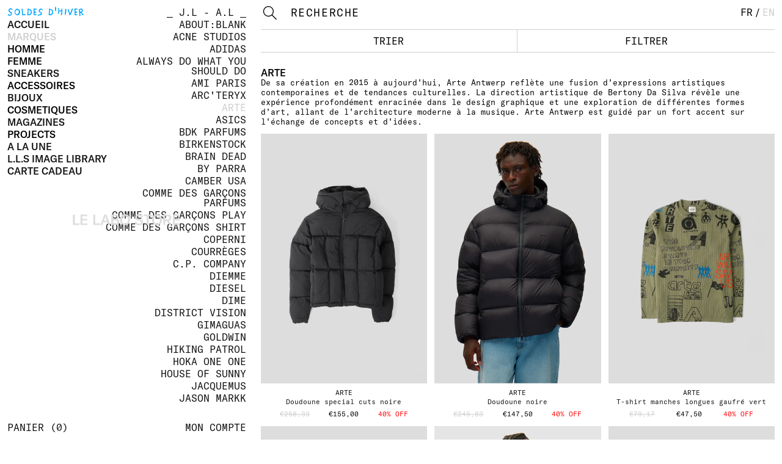

--- FILE ---
content_type: text/html; charset=utf-8
request_url: https://lelabostore.com/fr-us/collections/arte
body_size: 46453
content:
<!doctype html>
<html lang="fr">
  <head>
    <meta charset="utf-8">
    <meta http-equiv="X-UA-Compatible" content="IE=edge">
    <meta name="viewport" content="width=device-width,initial-scale=1">
    <meta name="theme-color" content="">
    <link rel="canonical" href="https://lelabostore.com/fr-us/collections/arte">
    <link rel="preconnect" href="https://cdn.shopify.com" crossorigin><link rel="icon" type="image/png" href="//lelabostore.com/cdn/shop/files/favicon_32x32.png?v=1635266929"><title>
      ARTE - Le Labo Store
 &ndash; LE LABO STORE</title>

    
      <meta name="description" content="De sa création en 2015 à aujourd&#39;hui, Arte Antwerp reflète une fusion d&#39;expressions artistiques contemporaines et de tendances culturelles. La direction artistique de Bertony Da Silva révèle une expérience profondément enracinée dans le design graphique et une exploration de différentes formes d&#39;art.">
    

    

<meta property="og:site_name" content="LE LABO STORE">
<meta property="og:url" content="https://lelabostore.com/fr-us/collections/arte">
<meta property="og:title" content="ARTE - Le Labo Store">
<meta property="og:type" content="product.group">
<meta property="og:description" content="De sa création en 2015 à aujourd&#39;hui, Arte Antwerp reflète une fusion d&#39;expressions artistiques contemporaines et de tendances culturelles. La direction artistique de Bertony Da Silva révèle une expérience profondément enracinée dans le design graphique et une exploration de différentes formes d&#39;art."><meta property="og:image" content="http://lelabostore.com/cdn/shop/collections/arte.jpg?v=1640794142">
  <meta property="og:image:secure_url" content="https://lelabostore.com/cdn/shop/collections/arte.jpg?v=1640794142">
  <meta property="og:image:width" content="800">
  <meta property="og:image:height" content="533"><meta name="twitter:card" content="summary_large_image">
<meta name="twitter:title" content="ARTE - Le Labo Store">
<meta name="twitter:description" content="De sa création en 2015 à aujourd&#39;hui, Arte Antwerp reflète une fusion d&#39;expressions artistiques contemporaines et de tendances culturelles. La direction artistique de Bertony Da Silva révèle une expérience profondément enracinée dans le design graphique et une exploration de différentes formes d&#39;art.">


    <script type="text/javascript">
      !function(e,t){"object"==typeof exports&&"undefined"!=typeof module?t():"function"==typeof define&&define.amd?define(t):t()}(0,function(){"use strict";function e(e){var t=this.constructor;return this.then(function(n){return t.resolve(e()).then(function(){return n})},function(n){return t.resolve(e()).then(function(){return t.reject(n)})})}function t(e){return new this(function(t,n){function r(e,n){if(n&&("object"==typeof n||"function"==typeof n)){var f=n.then;if("function"==typeof f)return void f.call(n,function(t){r(e,t)},function(n){o[e]={status:"rejected",reason:n},0==--i&&t(o)})}o[e]={status:"fulfilled",value:n},0==--i&&t(o)}if(!e||"undefined"==typeof e.length)return n(new TypeError(typeof e+" "+e+" is not iterable(cannot read property Symbol(Symbol.iterator))"));var o=Array.prototype.slice.call(e);if(0===o.length)return t([]);for(var i=o.length,f=0;o.length>f;f++)r(f,o[f])})}function n(e,t){this.name="AggregateError",this.errors=e,this.message=t||""}function r(e){var t=this;return new t(function(r,o){if(!e||"undefined"==typeof e.length)return o(new TypeError("Promise.any accepts an array"));var i=Array.prototype.slice.call(e);if(0===i.length)return o();for(var f=[],u=0;i.length>u;u++)try{t.resolve(i[u]).then(r)["catch"](function(e){f.push(e),f.length===i.length&&o(new n(f,"All promises were rejected"))})}catch(c){o(c)}})}function o(e){return!(!e||"undefined"==typeof e.length)}function i(){}function f(e){if(!(this instanceof f))throw new TypeError("Promises must be constructed via new");if("function"!=typeof e)throw new TypeError("not a function");this._state=0,this._handled=!1,this._value=undefined,this._deferreds=[],s(e,this)}function u(e,t){for(;3===e._state;)e=e._value;0!==e._state?(e._handled=!0,f._immediateFn(function(){var n=1===e._state?t.onFulfilled:t.onRejected;if(null!==n){var r;try{r=n(e._value)}catch(o){return void a(t.promise,o)}c(t.promise,r)}else(1===e._state?c:a)(t.promise,e._value)})):e._deferreds.push(t)}function c(e,t){try{if(t===e)throw new TypeError("A promise cannot be resolved with itself.");if(t&&("object"==typeof t||"function"==typeof t)){var n=t.then;if(t instanceof f)return e._state=3,e._value=t,void l(e);if("function"==typeof n)return void s(function(e,t){return function(){e.apply(t,arguments)}}(n,t),e)}e._state=1,e._value=t,l(e)}catch(r){a(e,r)}}function a(e,t){e._state=2,e._value=t,l(e)}function l(e){2===e._state&&0===e._deferreds.length&&f._immediateFn(function(){e._handled||f._unhandledRejectionFn(e._value)});for(var t=0,n=e._deferreds.length;n>t;t++)u(e,e._deferreds[t]);e._deferreds=null}function s(e,t){var n=!1;try{e(function(e){n||(n=!0,c(t,e))},function(e){n||(n=!0,a(t,e))})}catch(r){if(n)return;n=!0,a(t,r)}}n.prototype=Error.prototype;var d=setTimeout;f.prototype["catch"]=function(e){return this.then(null,e)},f.prototype.then=function(e,t){var n=new this.constructor(i);return u(this,new function(e,t,n){this.onFulfilled="function"==typeof e?e:null,this.onRejected="function"==typeof t?t:null,this.promise=n}(e,t,n)),n},f.prototype["finally"]=e,f.all=function(e){return new f(function(t,n){function r(e,o){try{if(o&&("object"==typeof o||"function"==typeof o)){var u=o.then;if("function"==typeof u)return void u.call(o,function(t){r(e,t)},n)}i[e]=o,0==--f&&t(i)}catch(c){n(c)}}if(!o(e))return n(new TypeError("Promise.all accepts an array"));var i=Array.prototype.slice.call(e);if(0===i.length)return t([]);for(var f=i.length,u=0;i.length>u;u++)r(u,i[u])})},f.any=r,f.allSettled=t,f.resolve=function(e){return e&&"object"==typeof e&&e.constructor===f?e:new f(function(t){t(e)})},f.reject=function(e){return new f(function(t,n){n(e)})},f.race=function(e){return new f(function(t,n){if(!o(e))return n(new TypeError("Promise.race accepts an array"));for(var r=0,i=e.length;i>r;r++)f.resolve(e[r]).then(t,n)})},f._immediateFn="function"==typeof setImmediate&&function(e){setImmediate(e)}||function(e){d(e,0)},f._unhandledRejectionFn=function(e){void 0!==console&&console&&console.warn("Possible Unhandled Promise Rejection:",e)};var p=function(){if("undefined"!=typeof self)return self;if("undefined"!=typeof window)return window;if("undefined"!=typeof global)return global;throw Error("unable to locate global object")}();"function"!=typeof p.Promise?p.Promise=f:(p.Promise.prototype["finally"]||(p.Promise.prototype["finally"]=e),p.Promise.allSettled||(p.Promise.allSettled=t),p.Promise.any||(p.Promise.any=r))});
    </script>

    <link
      rel="preload"
      fetchPriority="high"
      href="//lelabostore.com/cdn/shop/t/58/assets/GT-America-Standard-Medium.woff2?v=899393482288283531689790271"
      as="font"
      type="font/woff2"
      crossorigin
    >
    <link
      rel="preload"
      fetchPriority="high"
      href="//lelabostore.com/cdn/shop/t/58/assets/GT-America-Mono-Regular.woff2?v=133742661982201789901689790271"
      as="font"
      type="font/woff2"
      crossorigin
    >
    <link
      rel="preload"
      fetchPriority="high"
      href="//lelabostore.com/cdn/shop/t/58/assets/ABCStefan-Simple-Trial.woff2?v=180323694671471202271767727321"
      as="font"
      type="font/woff2"
      crossorigin
    >
    
      <link
        rel="preload"
        fetchPriority="high"
        href="//lelabostore.com/cdn/shop/files/ARTE-DOUDOUNE-SPECIAL-CUTS-NOIRE-1.jpg?v=1760962072"
        as="image"
      >
    

    

    <style data-shopify>
      @font-face {
        font-family: GT-America-Standard-Medium;
        src: url(//lelabostore.com/cdn/shop/t/58/assets/GT-America-Standard-Medium.woff2?v=899393482288283531689790271) format('woff2');
        font-weight: normal;
        font-style: normal;
        font-display: swap;
      }
      @font-face {
        font-family: GT-America-Mono-Regular;
        src: url(//lelabostore.com/cdn/shop/t/58/assets/GT-America-Mono-Regular.woff2?v=133742661982201789901689790271) format('woff2');
        font-weight: normal;
        font-style: normal;
        font-display: swap;
      }
      @font-face {
        font-family: ZineFontVector;
        src: url(//lelabostore.com/cdn/shop/t/58/assets/ZineFontVector.woff2?v=154923896833392097401750796282) format('woff2');
        font-weight: normal;
        font-style: normal;
        font-display: swap;
      }
      @font-face {
        font-family: ABCStefan-Simple-Trial;
        src: url(//lelabostore.com/cdn/shop/t/58/assets/ABCStefan-Simple-Trial.woff2?v=180323694671471202271767727321) format('woff2');
        font-weight: normal;
        font-style: normal;
        font-display: swap;
      }
    </style>

    <script type="text/javascript">
      (function () {
        function initHTML() {
          var isTouch = 'ontouchstart' in window || navigator.msMaxTouchPoints > 0;
          var ua = window.navigator.userAgent;
          var iOS = !!ua.match(/iP(ad|hone)/i);
          var webkit = !!ua.match(/WebKit/i);
          var isiOS = iOS && webkit && !ua.match(/CriOS/i);

          var touch = isTouch ? 'touch' : 'no-touch';
          var os = isiOS ? 'ios' : 'no-ios';
          var htmlElement = document.querySelector('html');
          htmlElement.classList.add(touch, os);
        }

        initHTML();
      })();
      (function () {
        function vhWorkaround() {
          let vh = window.innerHeight * 0.01;
          document.documentElement.style.setProperty('--vh', `${vh}px`);
          window.addEventListener('resize', () => {
            let vh = window.innerHeight * 0.01;
            document.documentElement.style.setProperty('--vh', `${vh}px`);
          });
        }

        vhWorkaround();
      })();
    </script>

    <style>
      @media screen and (min-width: 800px) {
        .menu__sub {
          right: 12px !important;
        }
      }
    </style>

    
    <script
      type="text/javascript"
      src="//lelabostore.com/cdn/shop/t/58/assets/lazyload.min.js?v=97289562417408515521689790271"
      defer="defer"
      fetchPriority="high"
    ></script>
  <script
    type="text/javascript"
    src="//lelabostore.com/cdn/shop/t/58/assets/layout.theme.vanilla.min.js?v=172608314012443760551767727322"
    defer="defer"
    fetchPriority="high"
  ></script>

    <script type="text/javascript">
      document.addEventListener('DOMContentLoaded', function () {
    
        // Instance using native lazy loading
        const lazyContent = new LazyLoad({
          elements_selector: '.ll',
          unobserve_entered: true,
        });
      });
    </script>

    <style data-shopify>
/*! normalize.css v8.0.1 | MIT License | github.com/necolas/normalize.css */html{line-height:1.15;-webkit-text-size-adjust:100%}body{margin:0}main{display:block}h1{font-size:2em;margin:.67em 0}hr{box-sizing:content-box;height:0;overflow:visible}pre{font-family:monospace,monospace;font-size:1em}a{background-color:rgba(0,0,0,0)}abbr[title]{border-bottom:none;text-decoration:underline;-webkit-text-decoration:underline dotted;text-decoration:underline dotted}b,strong{font-weight:bolder}code,kbd,samp{font-family:monospace,monospace;font-size:1em}small{font-size:80%}sub,sup{font-size:75%;line-height:0;position:relative;vertical-align:baseline}sub{bottom:-0.25em}sup{top:-0.5em}img{border-style:none}button,input,optgroup,select,textarea{font-family:inherit;font-size:100%;line-height:1.15;margin:0}button,input{overflow:visible}button,select{text-transform:none}button,[type=button],[type=reset],[type=submit]{-webkit-appearance:button}button::-moz-focus-inner,[type=button]::-moz-focus-inner,[type=reset]::-moz-focus-inner,[type=submit]::-moz-focus-inner{border-style:none;padding:0}button:-moz-focusring,[type=button]:-moz-focusring,[type=reset]:-moz-focusring,[type=submit]:-moz-focusring{outline:1px dotted ButtonText}fieldset{padding:.35em .75em .625em}legend{box-sizing:border-box;color:inherit;display:table;max-width:100%;padding:0;white-space:normal}progress{vertical-align:baseline}textarea{overflow:auto}[type=checkbox],[type=radio]{box-sizing:border-box;padding:0}[type=number]::-webkit-inner-spin-button,[type=number]::-webkit-outer-spin-button{height:auto}[type=search]{-webkit-appearance:textfield;outline-offset:-2px}[type=search]::-webkit-search-decoration{-webkit-appearance:none}::-webkit-file-upload-button{-webkit-appearance:button;font:inherit}details{display:block}summary{display:list-item}template{display:none}[hidden]{display:none}:root{--columns: 12;--color-text: black;--color-link: black;--color-bg: white;--color-grey: rgb(206, 206, 206);--color-grey-light: hsl(0, 0%, 95%);--color-error: red;--color-error-placeholder: hsl(0, 100%, 90%);--color-lazy: rgb(206, 206, 206);--color-remaining: #1e90ff}:root{--margin: 4px;--margin-xxs: 0.4px;--margin-xs: 2px;--margin-sm: 4px;--margin-md: 8px;--margin-lg: 12px;--margin-xl: 24px;--margin-xxl: 48px;--fs: 16px;--fs-xxs: 0.5rem;--fs-xs: 13px;--fs-sm: 16px;--fs-md: 20px;--fs-lg: 28px;--fs-xl: 5rem;--fs-xxl: 10rem;--lh: 16px;--lh-xxs: 0.625rem;--lh-xs: 15px;--lh-sm: 16px;--lh-md: 20px;--lh-lg: 28px;--lh-xl: 6.25rem;--lh-xxl: 12.5rem;--space: 16px;--space-xxs: 1.6px;--space-xs: 8px;--space-sm: 16px;--space-md: 32px;--space-lg: 48px;--space-xl: 96px;--space-xxl: 192px;--footer-height: calc(var(--lh-md) + var(--margin-lg) * 2 + 1px);--header-height: calc(var(--lh) + var(--margin-lg) * 2);--sidebar-height: calc(100vh - var(--footer-height) - var(--header-height));--sidebar-height: calc( (var(--vh, 1vh) * 100) - var(--footer-height) - var(--header-height) + var(--lh) + var(--margin-lg) * 2 );--sidebar-inner: calc(var(--sidebar-height) - var(--header-height))}@media screen and (min-width: 550px){:root{--fs: 16px;--fs-xxs: 0.5rem;--fs-xs: 13px;--fs-sm: 16px;--fs-md: 20px;--fs-lg: 28px;--fs-xl: 5rem;--fs-xxl: 10rem;--lh: 16px;--lh-xxs: 0.625rem;--lh-xs: 15px;--lh-sm: 16px;--lh-md: 20px;--lh-lg: 28px;--lh-xl: 6.25rem;--lh-xxl: 12.5rem;--space: 16px;--space-xxs: 1.6px;--space-xs: 8px;--space-sm: 16px;--space-md: 32px;--space-lg: 48px;--space-xl: 96px;--space-xxl: 192px}}@media screen and (min-width: 800px){:root{--footer-height: calc(var(--lh-md) + var(--margin-sm) * 2 + 1px);--header-height: calc(var(--lh) + var(--margin-md) + var(--margin-lg));--sidebar-height: calc(100vh - var(--footer-height) - var(--header-height));--sidebar-height: calc( (var(--vh, 1vh) * 100) - var(--footer-height) - var(--header-height) + var(--lh) + var(--margin-lg) * 2 )}}.transition,.collection__image img:first-child,.home__text{transition-property:all;transition-duration:.3s;transition-timing-function:cubic-bezier(0.7, 0, 0.3, 1);transition-delay:0s}html{box-sizing:border-box}*,*:after,*:before{box-sizing:inherit}*{margin:0;-webkit-font-feature-settings:"kern" 1;font-feature-settings:"kern" 1;-webkit-font-kerning:normal;font-kerning:normal;-moz-osx-font-smoothing:grayscale;-webkit-font-smoothing:antialiased}body,html{-webkit-tap-highlight-color:rgba(0,0,0,0);height:100%;margin:0 !important;padding:0 !important}html,body{font-size:var(--fs);line-height:var(--lh);color:var(--color-text);background-color:var(--color-bg)}html{background:var(--color-bg)}a{color:var(--color-link);text-decoration:none;cursor:pointer}ul,ol{margin:0;padding:0}ul{list-style-type:none}ol{list-style-position:inside}img{width:100%}strong,b{font-weight:normal}i,em{font-style:normal}@font-face{font-family:GT-America-Standard-Medium;src:url("./GT-America-Standard-Medium.woff2") format("woff2");font-weight:normal;font-style:normal;font-display:swap}@font-face{font-family:GT-America-Mono-Regular;src:url("./GT-America-Mono-Regular.woff2") format("woff2");font-weight:normal;font-style:normal;font-display:swap}.font-regular,.account__default,.header__logotype,html,body{font-family:GT-America-Standard-Medium,Helvetica Neue, Helvetica, Arial, Lucida Grande, sans-serif}.font-mono,.form__select,.form__input,.form,.account__table,.account__text__title,.account__text__item,.account__title,.cart__bottom,.cart__inner,.cart__empty,.product__section,.product__info__header,.product__cart,.product__header,.collection__text,.home__text,.header,.menu__sub,.sidebar__message,.sidebar__bottom__inner>a{font-family:GT-America-Mono-Regular,Courier, monospace}h1,h2,h3,h4,h5,h6,small{margin:0;padding:0;border:0;outline:0;font-weight:inherit;font-style:inherit;font-size:100%;font-family:inherit;vertical-align:baseline}.small{font-size:var(--fs-xxs);line-height:var(--lh-xxs)}.h6,.form,.account__table,.account__default,.account__text__item,.shopify-policy__body,.cart__bottom__item:not(:first-child),.cart__inner,.product__section__text,.product__state,.product__path,.collection__404__link,.collection__text,.sidebar__message,.footer{font-size:var(--fs-xs);line-height:var(--lh-xs)}.h5,.form__main__button,.account__line--total,.account__title,.shopify-policy__body strong,.cart__empty{font-size:var(--fs-sm);line-height:var(--lh-sm)}.h4,.footer__center{font-size:var(--fs-md);line-height:var(--lh-md)}.h3,.home__text{font-size:var(--fs-lg);line-height:var(--lh-lg)}.h2{font-size:var(--fs-xl);line-height:var(--lh-xl)}.h1{font-size:var(--fs-xxl);line-height:var(--lh-xxl)}.h1,.h2,.h3,.home__text,.h4,.footer__center,.h5,.form__main__button,.account__line--total,.account__title,.shopify-policy__body strong,.cart__empty,.h6,.form,.account__table,.account__default,.account__text__item,.shopify-policy__body,.cart__bottom__item:not(:first-child),.cart__inner,.product__section__text,.product__state,.product__path,.collection__404__link,.collection__text,.sidebar__message,.footer,.small{font-weight:normal}.paragraph li:before,.product__section__text li:before{content:"— "}.font-mono,.form__select,.form__input,.form,.account__table,.account__text__title,.account__text__item,.account__title,.cart__bottom,.cart__inner,.cart__empty,.product__section,.product__info__header,.product__cart,.product__header,.collection__text,.home__text,.header,.menu__sub,.sidebar__message,.sidebar__bottom__inner>a,.font-regular,.account__default,.header__logotype,html,body{text-transform:uppercase;-webkit-font-feature-settings:"kern" 1,"case" 1;font-feature-settings:"kern" 1,"case" 1}html::-webkit-scrollbar,body::-webkit-scrollbar{display:none}.container{padding-top:0px;padding-bottom:0px;padding-right:12px;padding-left:12px;display:grid;grid-template-columns:repeat(1, minmax(0, 1fr));grid-column-gap:var(--margin-lg)}@media screen and (min-width: 550px){.container{grid-template-columns:repeat(1, minmax(0, 1fr));padding-top:0px;padding-bottom:0px;padding-right:12px;padding-left:12px}}@media screen and (min-width: 800px){.container{grid-template-columns:repeat(2, minmax(0, 1fr));padding-top:0px;padding-bottom:0px;padding-right:12px;padding-left:0px}}@media screen and (min-width: 1100px){.container{grid-template-columns:repeat(3, minmax(0, 1fr));padding-top:0px;padding-bottom:0px;padding-right:12px;padding-left:0px}}.container.active__footer{-webkit-filter:blur(5px);filter:blur(5px);cursor:pointer}.content{padding-bottom:var(--footer-height)}@media screen and (min-width: 1100px){.content{grid-column:2/4}}.container.active__footer .content{pointer-events:none}@media screen and (min-width: 800px){.sidebar.with__cart+.content{opacity:.25;cursor:pointer}.sidebar.with__cart+.content>*{pointer-events:none}}@media screen and (max-width: 800px){body[data-template=product] .footer{padding-top:12px;padding-bottom:160px;padding-right:12px;padding-left:12px}}.footer{padding-top:12px;padding-bottom:12px;padding-right:12px;padding-left:12px;display:flex;width:100%;left:0;bottom:0;background-color:var(--color-bg);z-index:7;flex-direction:row;justify-content:center;flex-wrap:wrap;white-space:nowrap}@media screen and (min-width: 800px){.footer{padding-top:4px;padding-bottom:4px;padding-right:12px;padding-left:12px}}.footer__side,.footer__right,.footer__left{margin-top:12px;margin-bottom:0px;margin-right:0px;margin-left:0px;flex:1;display:flex;flex-direction:column;justify-content:space-between;opacity:0}@media screen and (min-width: 800px){.footer__side,.footer__right,.footer__left{margin:0;display:flex;flex-direction:row}}.footer.active .footer__side,.footer.active .footer__right,.footer.active .footer__left{opacity:1;pointer-events:all;display:flex}.footer__left{align-items:flex-start}@media screen and (min-width: 800px){.footer__left{align-items:center;justify-content:flex-start}}.footer__right{text-align:right;align-items:flex-end}@media screen and (min-width: 800px){.footer__right{align-items:center;justify-content:flex-end}}.footer__center{display:flex;align-items:center;justify-content:center;order:-1;width:100%}@media screen and (min-width: 800px){.footer__center{margin-top:0px;margin-bottom:0px;margin-right:24px;margin-left:24px;order:initial;width:initial}}.footer.active .footer__center{color:var(--color-grey)}.footer__center>div{cursor:pointer}@media screen and (min-width: 800px){.footer__item:not(:last-child){margin-top:0px;margin-bottom:0px;margin-right:24px;margin-left:0px}}.footer__group__left{display:flex;flex-direction:column;justify-content:space-between;align-items:center;flex-grow:3}.footer__group__right{display:flex;flex-direction:column;justify-content:space-between;align-items:center;flex-grow:2;order:-1}@media(min-width: 1100px){.footer__group__left{flex-direction:column;align-items:start;padding-bottom:5px}}@media(min-width: 1100px){.footer__group__right{flex-direction:column;align-items:start;order:2;padding-bottom:5px}}@media(min-width: 1300px){.footer__group__left{align-items:end;flex-direction:row}}@media(min-width: 1300px){.footer__group__right{align-items:start}}.footer__left,.footer__right,.footer__side{margin:12px 0 20px 0;flex:1;display:flex;flex-direction:column;justify-content:space-between;opacity:0}@media screen and (min-width: 1100px){.footer__left,.footer__right,.footer__side{margin:0;display:flex;flex-direction:row}}.footer.active .footer__left,.footer.active .footer__right,.footer.active .footer__side{opacity:1;pointer-events:all;display:flex}.footer__left{align-items:center;flex-wrap:wrap;display:flex;flex-direction:row;justify-content:space-around}.footer__left>.footer__item{margin-right:5px}@media screen and (min-width: 1100px){.footer__left{align-items:center;justify-content:flex-start;flex-wrap:nowrap;order:0;padding:0}}.footer__right{text-align:center;align-items:center;order:-2;width:100%}@media screen and (min-width: 1100px){.footer__right{align-items:center;justify-content:flex-end;order:2}}.footer__left,.footer__center,.footer__right{font-size:12px;line-height:12px;font-family:"GT-America-Standard-Medium"}#newsletter__form__wrapper>.newsletter__form__title h2{font-family:"GT-America-Standard-Medium";text-transform:initial;font-size:12px}.footer__center{display:flex;align-items:center;flex-direction:row;justify-content:center;order:0;width:100%}.footer__center>.footer__item{margin-right:5px;font-family:"GT-America-Standard-Medium"}@media screen and (min-width: 800px){.footer__center>.footer__item{margin-right:0}}@media screen and (min-width: 1100px){.footer__center{margin:0;justify-content:start;align-items:start}}@media screen and (min-width: 1300px){.footer__center{justify-content:center}}.footer.active .footer__center{color:#cecece;color:var(--color-grey)}.footer__center>div{cursor:pointer}@media screen and (min-width: 800px){.footer__item:not(:last-child){margin:0 24px 0 0}}.sidebar{flex-direction:column;height:calc(var(--sidebar-height) + 5px);position:fixed;left:0;z-index:8;width:100%;background:#fff;top:calc(var(--header-height));display:none}.container.visible__footer .sidebar{height:calc(var(--sidebar-height) - var(--lh) - var(--margin-lg)*2)}.sidebar.active{display:flex}@media screen and (min-width: 800px){.sidebar{padding-top:12px;padding-bottom:12px;padding-right:12px;padding-left:12px;position:-webkit-sticky;position:sticky;display:flex;top:0;height:100vh}}.container.active__footer .sidebar{pointer-events:none}.sidebar__title{position:absolute;top:50%;left:50%;transform:translate(-50%, -50%);display:none}@media screen and (min-width: 800px){.sidebar__title{display:initial}}.sidebar__title a{color:var(--color-grey)}.sidebar__top{padding-top:4px;padding-bottom:56px;padding-right:12px;padding-left:12px;overflow:auto;flex-grow:1;order:2}.sidebar.with__cart .sidebar__top{order:2}.sidebar__top::-webkit-scrollbar{display:none}@media screen and (min-width: 800px){.sidebar__top{padding:0;overflow:initial;order:1}}.sidebar__bottom{padding-top:12px;padding-bottom:12px;padding-right:12px;padding-left:12px;display:flex;flex-direction:column;align-items:flex-start;width:100%;top:calc(var(--sidebar-inner));z-index:9000;order:1}@media screen and (min-width: 800px){.sidebar__bottom{padding-top:0px;padding-bottom:0px;padding-right:0px;padding-left:0px;top:calc(var(--sidebar-inner))}}@media screen and (min-width: 800px){.sidebar.with__cart .sidebar__bottom{order:1;top:0}}.container.visible__footer .sidebar__bottom{position:absolute;top:calc(var(--sidebar-inner) + 40px)}.sidebar__bottom__inner{display:flex;flex-direction:row;justify-content:space-between;width:100%}.sidebar__link:last-child{display:none}@media screen and (min-width: 800px){.sidebar__link:last-child{display:initial}}@media screen and (min-width: 800px){.sidebar__link.hidden{display:none}}.sidebar__message{padding-top:4px;padding-bottom:4px;padding-right:8px;padding-left:8px;flex-direction:column;background-color:var(--color-text);color:var(--color-bg);display:none;position:fixed;z-index:5;top:var(--header-height);max-width:calc(100% - var(--margin-lg)*2)}@media screen and (min-width: 800px){.sidebar__message{margin-top:0px;margin-bottom:12px;margin-right:0px;margin-left:0px;top:initial;bottom:calc(var(--footer-height) + var(--lh) + var(--margin-lg));max-width:calc(50% - var(--margin-sm) - var(--margin-lg));z-index:100}}@media screen and (min-width: 1100px){.sidebar__message{max-width:calc(33.33% - var(--margin-sm) - var(--margin-lg));z-index:100}}.sidebar__message.added_to_cart,.sidebar__message.unavailable{display:flex}.sidebar__message__item{display:none}.sidebar__message.added_to_cart .sidebar__message__item--added,.sidebar__message.unavailable .sidebar__message__item--unavailable,.sidebar__message.impossible .sidebar__message__item--impossible{display:flex;flex-direction:column}.sidebar__cart{display:none}@media screen and (min-width: 800px){.sidebar__cart{display:initial}}.no-touch .sidebar__cart:hover,.no-touch .sidebar__link:hover{color:var(--color-grey)}.sidebar__cart__count:before{content:"("}.sidebar__cart__count:after{content:")"}.menu{display:flex;flex-direction:column;align-items:flex-start;-webkit-user-select:none;-moz-user-select:none;-ms-user-select:none;user-select:none}.menu__item:not(:last-child){margin-top:0px;margin-bottom:4px;margin-right:0px;margin-left:0px}.menu__link{cursor:pointer}.no-touch .menu__link:hover{color:var(--color-grey)}.summer_sales{font-size:16px}.summer_sales .mobile{display:flex;font-family:ABCStefan-Simple-Trial,Courier,monospace}.summer_sales .desktop{display:none}@media screen and (min-width: 1100px){.summer_sales .mobile{display:none}.summer_sales .desktop{display:flex}}.product__price{display:flex;flex-direction:column}@media screen and (min-width: 1100px){.product__price{flex-direction:row;flex-flow:wrap}}@media screen and (min-width: 1100px){.product__price__top{flex-direction:row;margin-right:10px}}.product__price__bottom{margin-top:5px}@media screen and (min-width: 1100px){.product__price__bottom{margin-top:0px}}.summer_sales .menu__link{font-family:ABCStefan-Simple-Trial,Courier,monospace}.summer_sales .menu__link.js-menuLink.active,.summer_sales .menu__sub__item.active .menu__link{color:#00a8ff}.summer_sales .menu__link{cursor:pointer}.no-touch .summer_sales .menu__link:hover{color:#00a8ff !important}.menu__sub{padding-top:12px;padding-bottom:12px;padding-right:0px;padding-left:0px;display:none;flex-direction:column}@media screen and (min-width: 800px){.menu__sub{align-items:flex-end;text-align:right;position:absolute;right:12px !important;top:var(--margin-lg);max-height:calc(var(--sidebar-inner) - var(--margin-lg));overflow:auto;padding:0;max-width:60%}}.menu__sub::-webkit-scrollbar{display:none}.menu__link.active+.menu__sub{display:flex}.menu__sub__item{margin-top:0px;margin-bottom:4px;margin-right:0px;margin-left:0px}body.no-scroll #qab_placeholder{display:none}.header{padding-top:12px;padding-bottom:12px;padding-right:0px;padding-left:0px;width:100%;display:flex;flex-direction:row;justify-content:space-between;background:var(--color-bg);position:-webkit-sticky;position:sticky;top:0;z-index:20;-webkit-user-select:none;-moz-user-select:none;-ms-user-select:none;user-select:none}@media screen and (min-width: 800px){.header{padding-bottom:calc(var(--lh) + var(--margin-sm) - 1px);z-index:200}}@media screen and (min-width: 800px){.header__logotype{display:none}}.header__item{display:flex}.header__languages{display:none}@media screen and (min-width: 800px){.header__languages{display:flex}}.header__language a{color:var(--color-grey)}.header__language.active a{color:var(--color-text)}.header__language__separator{margin:0 3px}.header__search{padding-top:0px;padding-bottom:4px;padding-right:0px;padding-left:0px;border-bottom:1px solid rgba(0,0,0,0)}@media screen and (min-width: 800px){.header__search{display:flex}}.header__search:focus-within{border-color:var(--color-text)}.header__input{margin-top:0px;margin-bottom:0px;margin-right:12px;margin-left:0px;width:250px;border:none;background:none;border-radius:0;padding:0;text-transform:uppercase;outline:none;height:var(--lh)}.header__input::-webkit-input-placeholder{color:var(--color-text)}.header__input::-ms-input-placeholder{color:var(--color-text)}.header__input::placeholder{color:var(--color-text)}.header__submit{border:none;background:none;border-radius:0;padding:0;margin:0;width:var(--lh);height:var(--lh);background-image:url(search.svg)}.header__hamburger{margin-top:0px;margin-bottom:0px;margin-right:0px;margin-left:12px;display:flex;height:var(--lh);width:calc(var(--lh)*2);align-items:center;justify-content:center;position:relative;cursor:pointer}.header__hamburger>span{width:100%;height:1px;background-color:var(--color-text)}.header__hamburger:before,.header__hamburger:after{content:"";width:100%;height:1px;background-color:var(--color-text);display:flex;position:absolute;transform-origin:left}.header__hamburger:before{top:2px}.header__hamburger:after{bottom:1px}.sidebar.active+.content .header__hamburger>span{background-color:rgba(0,0,0,0)}.sidebar.active+.content .header__hamburger:before{transform:rotate(22deg)}.sidebar.active+.content .header__hamburger:after{transform:rotate(-22deg)}@media screen and (min-width: 800px){.header__hamburger{display:none}}@media screen and (min-width: 800px){.header__cart{display:none}}.header__cart__item.hidden{display:none}.header__search_icon{margin:0 0 0 12px;display:flex;height:var(--lh);width:calc(var(--lh)*2);align-items:center;justify-content:center;position:relative;cursor:pointer;height:18px;width:18px}@media(min-width: 1100px){.header__search_icon{display:none;visibility:hidden}}.home__links{padding-top:0px;padding-bottom:12px;padding-right:0px;padding-left:0px}.home__links__inner{display:grid;grid-template-columns:repeat(2, minmax(0, 1fr));grid-column-gap:var(--margin-lg);grid-row-gap:var(--margin-lg)}@media screen and (min-width: 550px){.home__links__inner{grid-template-columns:repeat(2, minmax(0, 1fr))}}@media screen and (min-width: 800px){.home__links__inner{grid-template-columns:repeat(1, minmax(0, 1fr))}}@media screen and (min-width: 1100px){.home__links__inner{grid-template-columns:repeat(2, minmax(0, 1fr))}}.home__link{overflow:hidden;display:flex;align-items:center;justify-content:center;position:relative}@media screen and (min-width: 1100px){.home__link--full{grid-column:span 2}}.home__image{height:0;padding-bottom:150%;position:relative;width:100%}.home__link--full .home__image{padding-bottom:calc(75% - 9px)}.home__image img{position:absolute;height:100%;width:100%;object-fit:cover;object-position:center;left:0;top:0;z-index:5}.home__text{padding-top:24px;padding-bottom:24px;padding-right:24px;padding-left:24px;position:absolute;width:100%;height:100%;display:flex;align-items:center;justify-content:center;mix-blend-mode:exclusion;color:#000;transition-property:color;z-index:5}.no-touch .home__link:hover .home__text{color:#fff}.collection{padding-top:0px;padding-bottom:12px;padding-right:0px;padding-left:0px}.collection__list{display:grid;grid-template-columns:repeat(2, minmax(0, 1fr));grid-column-gap:var(--margin-lg);grid-row-gap:var(--margin-lg)}@media screen and (min-width: 550px){.collection__list{grid-template-columns:repeat(2, minmax(0, 1fr))}}@media screen and (min-width: 800px){.collection__list{grid-template-columns:repeat(2, minmax(0, 1fr))}}@media screen and (min-width: 1100px){.collection__list{grid-template-columns:repeat(3, minmax(0, 1fr))}}.collection__images{margin-top:0px;margin-bottom:8px;margin-right:0px;margin-left:0px;display:block;background-color:var(--color-lazy);overflow:hidden}.collection__image{height:0;padding-bottom:150%;position:relative}.collection__image img{position:absolute;height:100%;width:100%;left:0;top:0;float:left;object-fit:cover;color:#cecece;text-indent:-10000px}.collection__image img:first-child{transition-property:opacity;z-index:2}.no-touch .collection__item:not(.collection__item--unique):hover .collection__image img:first-child{opacity:0}.collection__image img:nth-child(2){z-index:1;opacity:0}.no-touch .collection__item:not(.collection__item--unique):hover .collection__image img:nth-child(2){opacity:1}.collection__text{display:flex;flex-direction:row;justify-content:space-between}.collection__left{margin-top:0px;margin-bottom:0px;margin-right:0px;margin-left:0px;display:flex;flex-direction:column;align-items:flex-start}.collection__load{margin-top:16px;margin-bottom:0px;margin-right:0px;margin-left:0px;text-align:center}@media screen and (min-width: 550px){.collection__load{grid-column:1/3}}@media screen and (min-width: 800px){.collection__load{grid-column:1/2}}@media screen and (min-width: 1100px){.collection__load{grid-column:1/4}}.no-touch .collection__load:hover a,.collection__load--all{color:var(--color-grey)}.collection__load--noresults{text-align:left;color:var(--color-grey)}.collection__header{padding-top:0px;padding-bottom:12px;padding-right:0px;padding-left:0px;display:flex;flex-direction:column;justify-content:space-between;align-items:flex-start}@media screen and (min-width: 800px){.collection__header{flex-direction:row;align-items:center}}.collection__sort__container{position:relative;display:flex}.collection__sort{padding-top:12px;padding-bottom:12px;padding-right:12px;padding-left:0px;position:absolute;z-index:9;background-color:var(--color-bg);flex-direction:column;align-items:flex-start;padding-right:calc(1em + var(--margin-md));top:var(--lh);left:0;display:none;-webkit-user-select:none;-moz-user-select:none;-ms-user-select:none;user-select:none}@media screen and (min-width: 800px){.collection__sort{padding-top:12px;padding-bottom:12px;padding-right:12px;padding-left:12px;align-items:flex-end;right:0;left:initial;padding-right:calc(1em + var(--margin-md))}}.collection__sort.active{display:flex}.collection__sort a{white-space:nowrap;color:var(--color-grey)}.collection__sort a:not(:last-child){margin-top:0px;margin-bottom:4px;margin-right:0px;margin-left:0px}.no-touch .collection__sort a:hover,.collection__sort a.selected{color:var(--color-text)}.collection__button{background:none;border-radius:none;border:none;padding:0;text-transform:uppercase;line-height:1;cursor:pointer;-webkit-user-select:none;-moz-user-select:none;-ms-user-select:none;user-select:none;height:var(--lh)}.collection__button:after{margin-top:0px;margin-bottom:0px;margin-right:0px;margin-left:8px;content:"";background-image:url(../assets/images/arrow-s.svg);height:calc(var(--lh) - 2px);width:var(--lh);display:inline-block;background-size:calc(var(--lh)*.65);background-repeat:no-repeat;background-position:bottom}.collection__404__link{margin-top:12px;margin-bottom:0px;margin-right:0px;margin-left:0px}.collection__status{color:var(--color-remaining);text-align:right}.collection__meta{width:100%}.content{position:relative}.collection__filters{display:flex;flex-direction:column;align-items:flex-start;width:100%;justify-content:center}@media(min-width: 800px){.collection__filters{margin-top:5px}}.collection__filters__headers{display:flex;flex-direction:row;align-items:flex-start;margin:5px 0 10px 0;padding:0;width:100%;justify-content:center}.collection__filters__content{display:flex;flex-direction:row;align-items:flex-start;width:100%;justify-content:center}.collection__sort__close,.collection__filter__close{position:absolute;right:0;top:0;padding:12px;cursor:pointer;background-image:url(close.svg);z-index:9999;border:1px solid #cecece;margin:4px 12px}@media screen and (min-width: 800px){.collection__sort__close,.collection__filter__close{display:none;visibility:hidden}}.collection-filters-wrap{display:flex;flex-direction:row;padding-bottom:10px}.collection-filters-wrap a{color:#cecece;font-size:13px;border:1px solid #cecece;padding:5px 7px;margin:3px 2px}.collection-filters-wrap a:first-child{margin-left:0}.active-filters{margin-top:5px;display:flex;flex-wrap:wrap}.collection__filters__sort,.collection__filters__filter{text-align:center;border-top:1px solid #cecece;border-bottom:1px solid #cecece;padding:10px;font-family:GT-America-Mono-Regular,Courier,monospace}.collection__filters__sort:hover,.collection__filters__filter:hover,.filter-value-picker:hover,.filter-group-display__submit input:hover{cursor:pointer}.collection__filters__sort{width:50%;border-right:1px solid #cecece}.collection__filters__filter{width:50%}.collection__filter__view,.collection__sort__view{font-family:GT-America-Mono-Regular,Courier,monospace;width:100%;height:100%;padding:12px 12px 150px 12px;width:50%;top:0;position:fixed;background:#fff;z-index:30;overflow-y:scroll}@media(max-width: 799px){.collection__filter__view,.collection__sort__view{height:100vh;overflow-y:scroll}}@media screen and (min-width: 800px){.collection__filter__view,.collection__sort__view{position:relative;height:100vh;left:0;top:0;width:100%;padding:12px 12px 100px 12px}}.collection__filter__view{right:0}.collection__sort__view{left:0;display:flex;flex-direction:column;margin-top:10px}.collection__sort__view a{padding:2px 0;font-size:14px}.collection__filter__rows{display:flex;flex-direction:row}.collection__filter__row>h2{color:#cecece}.js-collectionSortItem.selected{color:#cecece}.filter-form{display:flex;flex-direction:column;width:100%}@media screen and (min-width: 800px){.filter-form{flex-direction:row}}.filter-group-summary{padding:0 0 12px 0;list-style-type:none !important}.filter-group-display{padding:0 0 20px 0}.filter-group-display__header{margin-bottom:15px}.filter-group-display__header a{color:#282828;text-decoration:underline;font-size:12px}.filter-group{width:100%}@media screen and (min-width: 800px){.filter-group{width:25%}}.filter-strike{text-decoration:line-through}.filter-value-picker.filter-gray{color:#000}.filter-group-display__list{padding-right:20px}.filter-group-display__submit input{margin-top:10px;background:#fff;border:1px solid #cecece;padding:6px 14px}.filter-group-display__list-item input{margin-right:10px}.filter-group-display__list-item{padding:4px 0}.filter-value-picker{color:#cecece}.product{display:grid;grid-template-columns:repeat(1, minmax(0, 1fr));grid-column-gap:var(--margin-lg)}@media screen and (min-width: 1100px){.product{grid-template-columns:repeat(2, minmax(0, 1fr))}}.product__header{margin-top:0px;margin-bottom:24px;margin-right:0px;margin-left:0px}@media screen and (min-width: 1100px){.product__header{position:absolute;top:0}}.product__path{display:flex;flex-wrap:wrap}.product__path__item:not(:last-child):not(:empty):after{content:" > ";white-space:pre}.no-touch .product__path__item a:hover{color:var(--color-grey)}.product__images{padding-top:0px;padding-bottom:12px;padding-right:0px;padding-left:0px;display:flex;flex-direction:column;overflow:hidden;outline:none;position:relative}.product__images:after{content:"flickity";display:none}@media screen and (min-width: 1100px){.product__images:after{content:""}}@media screen and (min-width: 1100px){.product__images{overflow:initial}}.flickity-page-dots{padding-top:12px;padding-bottom:12px;padding-right:12px;padding-left:12px;position:absolute;bottom:var(--margin-lg);display:flex;justify-content:center;flex-wrap:wrap;width:100%}.flickity-page-dots .dot{height:.8em;width:.8em;border:1px solid var(--color-grey);border-radius:50%;list-style:none;cursor:pointer}.flickity-page-dots .dot:not(:last-child){margin-top:0px;margin-bottom:0px;margin-right:4px;margin-left:0px}.flickity-page-dots .dot.is-selected{background-color:var(--color-text);border:1px solid var(--color-text)}.product__image{margin-top:0px;margin-bottom:0px;margin-right:12px;margin-left:0px;width:100%}@media screen and (min-width: 1100px){.product__image{margin:0}}.product__image img{float:left}@media screen and (min-width: 800px){.product__image:not(:last-child){margin-top:0px;margin-bottom:12px;margin-right:0px;margin-left:0px}}.product__info{padding-top:0px;padding-bottom:12px;padding-right:0px;padding-left:0px;display:flex;flex-direction:column;justify-content:space-between}@media screen and (min-width: 1100px){.product__info{height:calc(var(--sidebar-height));overflow:hidden;position:-webkit-sticky;position:sticky;top:var(--header-height);padding-top:60px}}.product__collections{display:none}.product__body{display:flex;flex-direction:column}@media screen and (min-width: 800px){.product__body{flex:1;overflow:auto;display:initial}}.product__body::-webkit-scrollbar{display:none}.product__footer{padding-top:12px;padding-bottom:12px;padding-right:12px;padding-left:12px;display:flex;flex-direction:column;z-index:7}@media screen and (min-width: 1100px){.product__footer{padding-top:12px;padding-bottom:12px;padding-right:0px;padding-left:0px}}.product__cart{display:flex;flex-direction:row;justify-content:space-between;align-items:baseline}.product__add{background:none;border-radius:none;border:none;padding:0;text-transform:uppercase;-webkit-appearance:none;-moz-appearance:none;appearance:none;color:var(--color-text);font-weight:normal;cursor:pointer;-webkit-user-select:none;-moz-user-select:none;-ms-user-select:none;user-select:none}.no-touch .product__add:hover{color:var(--color-grey)}.product__options{margin-top:0px;margin-bottom:12px;margin-right:0px;margin-left:0px;display:flex;flex-direction:row;justify-content:space-between;align-items:baseline}.product__option{display:flex}.product__option__title{margin-top:0px;margin-bottom:0px;margin-right:24px;margin-left:0px}.product__state{margin-top:0px;margin-bottom:0px;margin-right:0px;margin-left:12px;color:var(--color-remaining);white-space:nowrap}.product__variants{margin-top:-4px;margin-bottom:-4px;margin-right:-4px;margin-left:-4px;display:flex;flex-direction:row;flex-wrap:wrap}.disabledStyle{text-decoration:line-through;color:#cecece}.product__variant:not(.outofstock){color:#000}.product__variant.outofstock{color:var(--color-grey)}.product__variant{padding-top:4px;padding-bottom:4px;padding-right:6px;padding-left:6px;margin-right:4px;cursor:pointer}.product__variant.selected{color:#fff !important;background-color:#000 !important}.no-touch .product__variant:not(.outofstock):hover{color:var(--color-text);background-color:var(--color-grey-light)}.product__variant.outofstock{position:relative;display:flex;align-items:center;justify-content:center}.product__variant.outofstock:after{content:"";width:24px;height:1px;position:absolute;display:inline-block;background-color:var(--color-grey);transform:rotateZ(-45deg)}.product__variant__inventory,.product__variant__price{display:none}.product__info__header{margin-top:0px;margin-bottom:24px;margin-right:0px;margin-left:0px;order:-1}@media screen and (min-width: 800px){.product__info__header{order:initial}}.product__section{padding-top:0px;padding-bottom:12px;padding-right:0px;padding-left:0px}.product__section__title{display:flex;justify-content:space-between;cursor:pointer}.product__section__title:after{content:"↘︎";-webkit-font-feature-settings:"ss03" 1;font-feature-settings:"ss03" 1}.product__section.active .product__section__title:after{content:"↗︎"}.product__section__text{padding-top:12px;padding-bottom:0px;padding-right:0px;padding-left:0px;display:none}.product__section.active .product__section__text{display:block}.product__section__text *{font-family:GT-America-Mono-Regular,Courier,monospace !important;color:var(--color-text) !important;text-align:left !important;font-size:13px !important;line-height:15px !important}.flickity-viewport,.flickity-slider{width:100%;height:100%}.no-touch .product__email a:hover{color:var(--color-grey)}.product__price__old{text-decoration:line-through;color:var(--color-grey)}.collection__title{font-size:11px;text-transform:lowercase;text-align:center;padding-bottom:5px;width:100%}.collection__title:first-letter{text-transform:uppercase}.collection__brand{text-align:center;text-transform:uppercase;width:100%;font-size:11px}.collection__right{display:flex;flex-direction:row;justify-content:space-evenly;font-size:11px}.collection__text{display:flex;flex-direction:column;justify-content:space-between}.cart{padding-top:24px;padding-bottom:12px;padding-right:12px;padding-left:12px;position:fixed;top:calc(var(--lh) + var(--margin-lg));left:0;z-index:9;width:100%;background:#fff;display:none;flex-direction:column;justify-content:space-between;overflow:hidden;height:calc(var(--sidebar-height) + var(--margin-lg));top:calc(100vh - var(--footer-height))}@media screen and (min-width: 800px){.cart{padding-top:24px;padding-bottom:0px;padding-right:0px;padding-left:12px;width:calc(50% - var(--margin-sm));height:calc(var(--sidebar-height) + var(--margin-lg)*2)}}@media screen and (min-width: 1100px){.cart{width:calc(33.33% - var(--margin-sm))}}.sidebar.with__cart~.cart{display:flex;top:calc(var(--lh) + var(--margin-lg) + 5px)}.cart:not(.cart--empty) .cart__empty{display:none}.cart__empty__item .no-touch a:hover{color:var(--color-grey)}.cart__inner{display:flex;flex-direction:column;overflow:auto;flex:1}.cart__inner::-webkit-scrollbar{display:none}.cart__item{padding-top:0px;padding-bottom:12px;padding-right:0px;padding-left:0px;display:grid;grid-template-columns:80px minmax(0, 1fr);grid-column-gap:var(--margin-lg)}.cart__item:not(:last-child){margin-top:0px;margin-bottom:12px;margin-right:0px;margin-left:0px;border-bottom:1px solid var(--color-grey)}.cart__image img{float:left}.cart__col{display:flex;flex-direction:column}.cart__line{display:flex;flex-direction:row;justify-content:space-between}.cart__line--infos{margin:var(--lh-xs) 0}.cart__variant>span:nth-child(1):after{content:": "}.cart__actions{display:flex}.cart__actions>*:not(:last-child){margin-top:0px;margin-bottom:0px;margin-right:12px;margin-left:0px}.cart__minus,.cart__plus,.cart__delete{cursor:pointer}.no-touch .cart__minus:hover,.no-touch .cart__plus:hover,.no-touch .cart__delete:hover{color:var(--color-grey)}.cart__minus.inactive,.cart__plus.inactive,.cart__delete.inactive{color:var(--color-grey);cursor:not-allowed}.cart__quantity{border:none;background:none;border-radius:0;padding:0;text-transform:uppercase;outline:none;height:var(--lh-xs);width:2ch;text-align:center;margin-top:-1px;-webkit-appearance:textfield;-moz-appearance:textfield;appearance:textfield;pointer-events:none}.cart__quantity::-webkit-outer-spin-button,.cart__quantity::-webkit-inner-spin-button{-webkit-appearance:none;appearance:none;margin:0}.cart__bottom{padding-top:12px;padding-bottom:12px;padding-right:0px;padding-left:0px;display:flex;flex-direction:column;align-items:flex-start;border-top:1px solid var(--color-grey)}.cart__bottom__item{display:flex;flex-direction:row;justify-content:space-between;width:100%}.cart__bottom__item:not(:first-child){margin-top:4px;margin-bottom:12px;margin-right:0px;margin-left:0px;width:100%}.cart__button{background:none;border-radius:none;border:none;padding:0;text-transform:uppercase;cursor:pointer;-webkit-user-select:none;-moz-user-select:none;-ms-user-select:none;user-select:none;-webkit-appearance:none;-moz-appearance:none;appearance:none;color:var(--color-text);font-weight:normal}.cart--empty .cart__button{color:var(--color-grey);cursor:not-allowed}.no-touch .cart__button:hover{color:var(--color-grey)}.cart__bottom__footer{padding:6px 0 25px 0;display:flex;flex-direction:column;align-items:flex-start}@media screen and (min-width: 800px){.cart__bottom__footer{padding:6px 0 12px 0}}.cart__bottom__footer__item{padding:10px 0;display:flex;flex-direction:row;justify-content:space-between;width:100%}.cart__payment__logos{width:200px;height:auto;padding:0 5px 0 15px}@media screen and (min-width: 800px){.cart__payment__logos{padding:0}}.shopify-policy__container{padding-top:0px;padding-bottom:12px;padding-right:0px;padding-left:0px;max-width:initial;margin:initial}.shopify-policy__title{padding-top:0px;padding-bottom:12px;padding-right:0px;padding-left:0px;display:flex;flex-direction:row;justify-content:flex-start;align-items:center;text-align:left}.shopify-policy__body{text-transform:none}.shopify-policy__body strong{text-transform:uppercase}.shopify-policy__body p:not(:last-child){margin-bottom:var(--lh)}.shopify-policy__body a{color:var(--color-grey)}.no-touch .shopify-policy__body a:hover{color:var(--color-text)}.account{padding-top:12px;padding-bottom:12px;padding-right:0px;padding-left:0px}.account__header{padding-top:0px;padding-bottom:24px;padding-right:0px;padding-left:0px;display:flex;flex-direction:column;justify-content:space-between;align-items:flex-start}@media screen and (min-width: 1100px){.account__header{flex-direction:row;align-items:center}}.account__header__link{margin:20px 0}.no-touch .account__header__link:hover{color:var(--color-grey)}@media screen and (min-width: 1100px){.account__header__link{margin:0}}.account__title{padding-top:0px;padding-bottom:12px;padding-right:0px;padding-left:0px}.account__text .no-touch a:hover{color:var(--color-grey)}.account__text__item{margin-top:0px;margin-bottom:12px;margin-right:0px;margin-left:0px}.account__default{margin-bottom:var(--lh-xs)}.account__text__title{margin-top:0px;margin-bottom:12px;margin-right:0px;margin-left:0px}.account__order__address{margin-top:0px;margin-bottom:24px;margin-right:0px;margin-left:0px}.account__content{display:grid;grid-template-columns:repeat(1, minmax(0, 1fr));grid-row-gap:var(--margin-xl);grid-column-gap:var(--margin-xl);position:relative}@media screen and (min-width: 1100px){.account__content{grid-template-columns:repeat(2, minmax(0, 1fr))}}.account__form#recover{display:none}.account__form#recover:target{display:block}.account__form#recover:target~#login{display:none}.account__form--address{margin-top:0px;margin-bottom:48px;margin-right:0px;margin-left:0px;display:none;width:100%;background-color:var(--color-bg)}@media screen and (min-width: 800px){.account__form--address{position:absolute;top:0;right:0;width:calc((100% - var(--margin-lg))/2);margin:0}}.account__form--address.expanded{display:block}.shopify-challenge__container{max-width:initial;margin:initial}.shopify-challenge__container .shopify-challenge__message,.shopify-challenge__container .shopify-challenge__errors{text-align:left}.shopify-challenge__container .g-recaptcha{margin-top:12px;margin-bottom:12px;margin-right:0px;margin-left:0px}.shopify-challenge__container .g-recaptcha div{margin:initial}.shopify-challenge__container .shopify-challenge__button{-webkit-appearance:none;-moz-appearance:none;appearance:none;background-color:rgba(0,0,0,0);border-radius:0;border:none;padding:0;text-transform:uppercase;cursor:pointer;margin:initial}.no-touch .shopify-challenge__container .shopify-challenge__button:hover{color:var(--color-grey)}.account__address{margin-top:0px;margin-bottom:12px;margin-right:0px;margin-left:0px}.account__line{display:flex;flex-direction:row;justify-content:space-between}.account__line>div{display:flex}.account__line>div:nth-child(2){margin-top:0px;margin-bottom:0px;margin-right:0px;margin-left:12px}.account__line--total{margin-top:12px;margin-bottom:0px;margin-right:0px;margin-left:0px}.account__lineitem:not(:last-child){margin-top:0px;margin-bottom:12px;margin-right:0px;margin-left:0px}.account__quantity:before{content:" x ";white-space:pre}.orders__pagination{display:flex;padding:20px 0}.orders__pagination .page,.orders__pagination .next,.orders__pagination .prev{padding:10px}.form{outline:none}.form form{display:grid;grid-template-columns:repeat(1, minmax(0, 1fr));grid-row-gap:var(--margin-lg);grid-column-gap:var(--margin-lg)}@media screen and (min-width: 800px){.form form{grid-template-columns:repeat(2, minmax(0, 1fr))}}.form__title{padding-top:0px;padding-bottom:12px;padding-right:0px;padding-left:0px}.form__field{display:flex;flex-direction:column}@media screen and (min-width: 800px){.form__field{grid-column:span 2;align-items:baseline;flex-direction:row}}.form__field--half{grid-column:span 1}.form__field--checkbox{cursor:pointer;display:flex;align-items:center;flex-direction:row}.form__field--checkbox input{margin-top:0px;margin-bottom:0px;margin-right:12px;margin-left:0px;-webkit-appearance:none;-moz-appearance:none;appearance:none;height:32px;width:32px;border:1px solid var(--color-text);border-radius:0;cursor:pointer}.form__field--checkbox input:checked{background-image:url(../assets/images/close.svg)}.form__field--checkbox label{cursor:pointer}.form__input{border-radius:0;border:1px solid var(--color-text);background-color:rgba(0,0,0,0);width:100%;color:var(--color-text);padding:var(--margin-md) calc(1ch - 1px);outline:none}.form__input::-webkit-input-placeholder{color:var(--color-grey)}.form__input::-ms-input-placeholder{color:var(--color-grey)}.form__input::placeholder{color:var(--color-grey)}.form__input:not(:last-child){margin-top:0px;margin-bottom:6px;margin-right:0px;margin-left:0px}@media screen and (min-width: 800px){.form__input:not(:last-child){margin-top:0px;margin-bottom:0px;margin-right:12px;margin-left:0px}}.form__input[aria-invalid=true]{border:1px solid var(--color-error)}.form__input[aria-invalid=true]::-webkit-input-placeholder{color:var(--color-error-placeholder)}.form__input[aria-invalid=true]::-ms-input-placeholder{color:var(--color-error-placeholder)}.form__input[aria-invalid=true]::placeholder{color:var(--color-error-placeholder)}.form__link .no-touch a:hover{color:var(--color-grey)}.form__input+.form__link{white-space:nowrap}.form__button{margin-top:12px;margin-bottom:0px;margin-right:0px;margin-left:0px;display:flex;align-items:baseline}@media screen and (min-width: 800px){.form__button{grid-column:span 2}}.form__button button{-webkit-appearance:none;-moz-appearance:none;appearance:none;background-color:rgba(0,0,0,0);border-radius:0;border:none;padding:0;text-transform:uppercase;cursor:pointer}.no-touch .form__button button:hover{color:var(--color-grey)}.form__button button+button{margin-top:0px;margin-bottom:0px;margin-right:0px;margin-left:24px}.form__button--address{margin-top:24px;margin-bottom:0px;margin-right:0px;margin-left:0px}.form__button--col{flex-direction:column}@media screen and (min-width: 800px){.form__button--col{flex-direction:row}}.form__main__button{margin-top:0px;margin-bottom:12px;margin-right:0px;margin-left:0px}@media screen and (min-width: 800px){.form__main__button{margin-top:0px;margin-bottom:0px;margin-right:8px;margin-left:0px}}.form__errors{color:var(--color-error)}@media screen and (min-width: 800px){.form__errors{grid-column:span 2}}.form__errors a{color:var(--color-error)}.form__select{-webkit-appearance:none;-moz-appearance:none;appearance:none;border-radius:0;border:1px solid var(--color-text);background-color:rgba(0,0,0,0);width:100%;color:var(--color-text);padding:var(--margin-md) calc(1ch - 1px);outline:none;background-image:url(../assets/images/arrow-s.svg);background-repeat:no-repeat;background-position:calc(100% - var(--margin-lg));background-size:calc(var(--lh)*.65);cursor:pointer}.form__select.empty{color:var(--color-grey)}.form__select option[value="---"]{display:none}.header__languages_mobile{display:none}@media screen and (max-width: 1099px){.header__languages_mobile{display:flex;font-family:GT-America-Mono-Regular,Courier,monospace}}.no-scroll{touch-action:none;overscroll-behavior:none;-webkit-overflow-scrolling:touch;overflow:hidden}.shopify-section .home__links__inner a:first-of-type .home__text,.shopify-section .home__links__inner a:nth-child(2) .home__text{color:#fff;font-family:"GT-America-Standard-Medium";font-size:clamp(12px,2em,3rem);line-height:normal;text-align:center}@media screen and (min-width: 550px){.shopify-section .home__links__inner a:first-of-type .home__text,.shopify-section .home__links__inner a:nth-child(2) .home__text{font-size:clamp(20px,3em,4rem)}}.header.js-header{align-items:start;padding-bottom:10px}.header__hamburger:after,.header__hamburger:before{transition:transform 200ms ease}@media screen and (min-width: 800px){.collection__action{margin-top:0px !important}.readmore__btn{display:none !important}.descExist .collection__sort__container{margin-top:12px;align-self:flex-end}}.collection__content{font-family:GT-America-Mono-Regular,Courier,monospace;font-size:13px;text-transform:none;overflow:hidden}@media screen and (max-width: 800px){.collection__action{margin-top:12px}.collection__content{max-height:3rem}.heightLimit{text-overflow:ellipsis;display:-webkit-box;-webkit-line-clamp:3;-webkit-box-orient:vertical}}.collection__header:not(.descExist) .readmore__btn{display:none}.readmore__btn{color:#000;padding:0px;opacity:0;line-height:1;text-transform:uppercase;cursor:pointer;font-family:GT-America-Standard-Medium,Helvetica Neue,Helvetica,Arial,Lucida Grande,sans-serif;font-size:16px;background:none;border:none}.collection__header:not(.descExist){display:flex;flex-direction:row;align-items:center}.collection__header:not(.descExist) .collection__action{margin-top:0px}.header__search{padding:0px}.descExist{flex-direction:column}.collection__sort{align-items:flex-end !important;right:0;left:auto;padding:12px 12px 12px calc(1em + 8px) !important}.descExist .collection__sort__container{margin-left:auto;align-self:end}.descExist .collection__action{margin-top:12px;display:flex;width:100%;justify-content:space-between}html{overflow-y:scroll;scrollbar-width:none;-ms-overflow-style:none}html::-webkit-scrollbar{width:0;height:0}.collection__price.salePrice{text-decoration:line-through;color:var(--color-grey)}#soldBtn{-webkit-animation:Animation 5s ease infinite;-moz-animation:Animation 5s ease infinite;animation:Animation 5s ease infinite;background:#1e90ff;background:#1e90ff;background:linear-gradient(90deg, rgb(30, 144, 255) 0%, rgb(186, 221, 255) 25%, rgb(30, 144, 255) 50%, rgb(186, 221, 255) 75%, rgb(30, 144, 255) 100%);background-size:200% 200%;-webkit-background-clip:text;-webkit-text-fill-color:rgba(0,0,0,0)}@-webkit-keyframes Animation{0%{background-position:-50% 0%}50%{background-position:91% 100%}100%{background-position:-50% 0%}}@-moz-keyframes Animation{0%{background-position:-50% 0%}50%{background-position:91% 100%}100%{background-position:-50% 0%}}@keyframes Animation{0%{background-position:-50% 0%}50%{background-position:91% 100%}100%{background-position:-50% 0%}}::-moz-selection{background:#cecece;color:#1e90ff}::selection{background:#cecece;color:#1e90ff}.menu__sub{padding-bottom:6px}.cart__button.js-cartButton{font-family:GT-America-Standard-Medium,Helvetica Neue,Helvetica,Arial,Lucida Grande,sans-serif}.header__search__mobile{width:100%;margin-bottom:5px;display:flex;justify-content:space-between;margin-right:12px}.header__search__mobile input::placeholder{color:gray !important}@media screen and (min-width: 800px){.header__search__mobile{display:none}}.header__search__mobile .header__input{width:91%}@media screen and (max-width: 800px){.home__link .home__text{color:#fff !important}}header__input:focus::placeholder,input:focus::placeholder{color:rgba(0,0,0,0) !important}.product__state.js-productState{min-width:90px;text-align:right}div#guidedestailles:empty:after{display:none}.Avada-inline-button a{text-decoration:underline !important;display:inline-block;width:100%}div#Avada-SC-button{width:100%}.Avada-inline-button{padding:0px !important}.alt .product__section__title:after{content:"↗︎" !important;position:absolute;right:0px}.product__section.alt.js-productSection{position:relative}#guidedestailles{display:none;visibility:hidden}#guidedestailles .placeholder{position:absolute;text-decoration:underline}.Avada-modal-overlay{background-color:rgba(1,1,1,0) !important}div#avada-modal-content{display:flex;flex-direction:column;padding:0px !important}.modal-wrapper.modal-center{max-width:1000px;height:auto !important;overflow:auto;border:1px solid rgba(0,0,0,.4196078431) !important;max-height:85%;transform:translate(-50%, -50%)}div#avada-modal-content>div{padding:0px 12px;margin-top:0px !important}button.modal-close{font-size:14px !important;color:#000 !important;font-family:"GT-America-Mono-Regular";margin:10px;background-color:#fff !important;height:20px !important;display:flex;justify-content:center;align-items:center;width:20px !important;border:1px solid rgba(0,0,0,.4196078431) !important}div#avada-modal-content{scrollbar-width:none;-ms-overflow-style:none}div#avada-modal-content::-webkit-scrollbar{width:0;height:0}#Avada-SC-modal.modal-show~.container.js-container{filter:blur(5px);-webkit-filter:blur(8px);touch-action:none;overflow:hidden;height:90%}main.container.js-container{transition:filter 200ms ease}.modal-wrapper.modal-center{transition:opacity 200ms ease}.sidebar__top{min-height:25%}@media screen and (max-width: 1100px){.product__images:not(.flickity-enabled) .product__image img{background-color:#ddd}.product__images:not(.flickity-enabled) .product__image{position:absolute !important;z-index:9}.product__images:not(.flickity-enabled) .product__image:first-of-type{z-index:10}.product__images:not(.flickity-enabled){aspect-ratio:2/3;margin:0 0 12px;background-color:#ddd}}.product__images .product__image img{background-color:#ddd !important}.product__images .product__image{background-color:#ddd}@media screen and (max-width: 800px){.touch .collection__image{display:grid;grid-auto-flow:column;grid-auto-columns:100%;overflow-x:auto;overflow-y:hidden;gap:12px;background-color:#fff;scroll-snap-type:inline mandatory;overscroll-behavior-inline:contain}.touch .collection__image img{position:initial;height:unset;background-color:#ddd;scroll-snap-align:start;opacity:1 !important}}.home__text{text-align:center}.footer:not(.active) .footer__right a,.footer:not(.active) .footer__left div{color:#000}.footer__right,.footer__left{opacity:1}.footer__item a{color:#000}.collection__button{color:#000}#mj-w-iframe{border-radius:0px !important}#mj-w-close-img{opacity:0;z-index:1200000;width:60px}#popupNewsLetter{display:none !important}#mj-w-overlay{display:flex !important;flex-direction:column;align-items:center;justify-content:center}#mj-w-popin-block{margin:0px !important;width:100%;max-height:unset !important}.marquee{width:100%}.marquee p{white-space:nowrap;padding-left:100%;animation:marquee 20s linear infinite}@keyframes marquee{0%{transform:translate(0, 0)}100%{transform:translate(-120%, 0)}}@media only screen and (max-width: 749px){.modal-wrapper.modal-center{transform:translate(0px)}}.menu__link.js-menuLink.active,.menu__sub__item.active .menu__link{color:#cecece;color:var(--color-grey)}@media screen and (max-width: 800px){.product__body{padding-bottom:15px !important}.product__payment_method{padding-top:25px !important;padding-bottom:50px !important}}.custom-burgunder{display:flex;flex-direction:column;flex-wrap:wrap;margin-top:50px;justify-content:center}@media screen and (min-width: 800px){.custom-burgunder{flex-direction:row}}.burgunder-img{display:flex;width:100%;padding:10px}@media screen and (min-width: 800px){.burgunder-img{width:50%}}.burgunder-img>img{width:100%;object-fit:cover}@media(max-width: 1000px){.burgunder-img>img{width:100%}}.burgunder-img:nth-child(odd){justify-content:flex-end}.burgunder-img:nth-child(even){justify-content:flex-start}.hidden{display:none;visibility:hidden}#newsletter__form__wrapper{width:100%;max-width:500px}#newsletter__form{display:flex;flex-direction:row;position:relative}#newsletter__form>input{flex-grow:1;border:0;border-bottom:1px solid #cecece}#newsletter__form>button{background:rgba(0,0,0,0);border:1px solid #cecece;padding:4px 12px;position:absolute;top:-12px;right:0;color:#cecece}.newsletter__form__title{text-align:center;margin-bottom:20px}.hidden{display:none !important;visibility:hidden !important}.newsletter__modal{position:fixed;top:0;left:0;width:100%;height:100%;z-index:9999}.newsletter-modal-iframe{position:relative;max-width:600px;width:100%;margin:0 auto;z-index:20000}.newsletter-modal-close{position:absolute;right:30px;padding:20px;z-index:10000;top:32px;cursor:pointer}.newsletter-modal-wrapper{background-color:rgba(0,0,0,.5);width:100%;height:100%;z-index:100;position:relative}.newsletter__modal iframe{max-width:600px;display:block;margin:0 auto;position:absolute;top:0;left:0;right:0;z-index:9999}body[data-template=search] .collection{padding-top:5px}@media screen and (min-width: 800px){body[data-template=search] .collection{padding-top:0px}}.collection__pagination_wrapper{display:flex;flex-direction:column;align-items:center;margin:40px 0 0px 0;grid-column:1/-1}.collection__pagination>span,.collection__pagination a{padding:8px 20px}.collection__pagination_wrapper .active{color:#000}.collection__pagination_wrapper{color:#cecece}.collection__pagination a{color:#cecece}.cc-window.cc-banner,.isense-cc-window.isense-cc-banner{z-index:15000}#qab_placeholder{z-index:1000;position:relative}:root,.color-background-1{--color-foreground: var(--color-base-text);--color-background: var(--color-base-background-1);--gradient-background: var(--gradient-base-background-1)}.color-background-2{--color-foreground: var(--color-base-text);--color-background: var(--color-base-background-2);--gradient-background: var(--gradient-base-background-2)}.color-inverse{--color-foreground: var(--color-base-background-1);--color-background: var(--color-base-text);--gradient-background: rgb(var(--color-base-text))}.color-accent-1{--color-foreground: var(--color-base-solid-button-labels);--color-background: var(--color-base-accent-1);--gradient-background: var(--gradient-base-accent-1)}.color-accent-2{--color-foreground: var(--color-base-solid-button-labels);--color-background: var(--color-base-accent-2);--gradient-background: var(--gradient-base-accent-2)}.color-foreground-outline-button{--color-foreground: var(--color-base-outline-button-labels)}.color-foreground-accent-1{--color-foreground: var(--color-base-accent-1)}.color-foreground-accent-2{--color-foreground: var(--color-base-accent-2)}:root,.color-background-1{--color-link: var(--color-base-outline-button-labels);--alpha-link: 0.85}.color-background-2,.color-inverse,.color-accent-1,.color-accent-2{--color-link: var(--color-foreground);--alpha-link: 0.7}:root,.color-background-1{--color-button: var(--color-base-accent-1);--color-button-text: var(--color-base-solid-button-labels);--alpha-button-background: 1;--alpha-button-border: 1}.color-background-2,.color-inverse,.color-accent-1,.color-accent-2{--color-button: var(--color-foreground);--color-button-text: var(--color-background)}.button--secondary{--color-button: var(--color-base-outline-button-labels);--color-button-text: var(--color-base-outline-button-labels);--color-button: var(--color-background);--alpha-button-background: 1}.color-background-2 .button--secondary,.color-accent-1 .button--secondary,.color-accent-2 .button--secondary{--color-button: var(--color-background);--color-button-text: var(--color-foreground)}.color-inverse .button--secondary{--color-button: var(--color-background);--color-button-text: var(--color-foreground)}.button--tertiary{--color-button: var(--color-base-outline-button-labels);--color-button-text: var(--color-base-outline-button-labels);--alpha-button-background: 0;--alpha-button-border: 0.2}.color-background-2 .button--tertiary,.color-inverse .button--tertiary,.color-accent-1 .button--tertiary,.color-accent-2 .button--tertiary{--color-button: var(--color-foreground);--color-button-text: var(--color-foreground)}:root,.color-background-1{--color-badge-background: var(--color-background);--color-badge-border: var(--color-foreground);--alpha-badge-border: 0.1}.color-background-2,.color-inverse,.color-accent-1,.color-accent-2{--color-badge-background: var(--color-background);--color-badge-border: var(--color-background);--alpha-badge-border: 1}:root,.color-background-1,.color-background-2{--color-card-hover: var(--color-base-text)}.color-inverse{--color-card-hover: var(--color-base-background-1)}.color-accent-1,.color-accent-2{--color-card-hover: var(--color-base-solid-button-labels)}:root,.color-icon-text{--color-icon: rgb(var(--color-base-text))}.color-icon-accent-1{--color-icon: rgb(var(--color-base-accent-1))}.color-icon-accent-2{--color-icon: rgb(var(--color-base-accent-2))}.color-icon-outline-button{--color-icon: rgb(var(--color-base-outline-button-labels))}.product-card-wrapper .card,.contains-card--product{--border-radius: var(--product-card-corner-radius);--border-width: var(--product-card-border-width);--border-opacity: var(--product-card-border-opacity);--shadow-horizontal-offset: var(--product-card-shadow-horizontal-offset);--shadow-vertical-offset: var(--product-card-shadow-vertical-offset);--shadow-blur-radius: var(--product-card-shadow-blur-radius);--shadow-opacity: var(--product-card-shadow-opacity);--shadow-visible: var(--product-card-shadow-visible);--image-padding: var(--product-card-image-padding);--text-alignment: var(--product-card-text-alignment)}.collection-card-wrapper .card,.contains-card--collection{--border-radius: var(--collection-card-corner-radius);--border-width: var(--collection-card-border-width);--border-opacity: var(--collection-card-border-opacity);--shadow-horizontal-offset: var(--collection-card-shadow-horizontal-offset);--shadow-vertical-offset: var(--collection-card-shadow-vertical-offset);--shadow-blur-radius: var(--collection-card-shadow-blur-radius);--shadow-opacity: var(--collection-card-shadow-opacity);--shadow-visible: var(--collection-card-shadow-visible);--image-padding: var(--collection-card-image-padding);--text-alignment: var(--collection-card-text-alignment)}.article-card-wrapper .card,.contains-card--article{--border-radius: var(--blog-card-corner-radius);--border-width: var(--blog-card-border-width);--border-opacity: var(--blog-card-border-opacity);--shadow-horizontal-offset: var(--blog-card-shadow-horizontal-offset);--shadow-vertical-offset: var(--blog-card-shadow-vertical-offset);--shadow-blur-radius: var(--blog-card-shadow-blur-radius);--shadow-opacity: var(--blog-card-shadow-opacity);--shadow-visible: var(--blog-card-shadow-visible);--image-padding: var(--blog-card-image-padding);--text-alignment: var(--blog-card-text-alignment)}.contains-content-container,.content-container{--border-radius: var(--text-boxes-radius);--border-width: var(--text-boxes-border-width);--border-opacity: var(--text-boxes-border-opacity);--shadow-horizontal-offset: var(--text-boxes-shadow-horizontal-offset);--shadow-vertical-offset: var(--text-boxes-shadow-vertical-offset);--shadow-blur-radius: var(--text-boxes-shadow-blur-radius);--shadow-opacity: var(--text-boxes-shadow-opacity);--shadow-visible: var(--text-boxes-shadow-visible)}.contains-media,.global-media-settings{--border-radius: var(--media-radius);--border-width: var(--media-border-width);--border-opacity: var(--media-border-opacity);--shadow-horizontal-offset: var(--media-shadow-horizontal-offset);--shadow-vertical-offset: var(--media-shadow-vertical-offset);--shadow-blur-radius: var(--media-shadow-blur-radius);--shadow-opacity: var(--media-shadow-opacity);--shadow-visible: var(--media-shadow-visible)}.no-js:not(html){display:none !important}html.no-js .no-js:not(html){display:block !important}.no-js-inline{display:none !important}html.no-js .no-js-inline{display:inline-block !important}html.no-js .no-js-hidden{display:none !important}.isolate{position:relative;z-index:0}.section+.section{margin-top:var(--spacing-sections-mobile)}@media screen and (min-width: 750px){.section+.section{margin-top:var(--spacing-sections-desktop)}}.element-margin-top{margin-top:5rem}@media screen and (min-width: 750px){.element-margin{margin-top:calc(5rem + var(--page-width-margin))}}body,.color-background-1,.color-background-2,.color-inverse,.color-accent-1,.color-accent-2{color:rgba(var(--color-foreground), 0.75);background-color:rgb(var(--color-background))}.background-secondary{background-color:rgba(var(--color-foreground), 0.04)}.grid-auto-flow{display:grid;grid-auto-flow:column}.page-margin,.shopify-challenge__container{margin:7rem auto}.rte-width{max-width:82rem;margin:0 auto 2rem}.list-unstyled{margin:0;padding:0;list-style:none}.hidden{display:none !important}.visually-hidden{position:absolute !important;overflow:hidden;width:1px;height:1px;margin:-1px;padding:0;border:0;clip:rect(0 0 0 0);word-wrap:normal !important}.visually-hidden--inline{margin:0;height:1em}.overflow-hidden{overflow:hidden}.skip-to-content-link:focus{z-index:9999;position:inherit;overflow:auto;width:auto;height:auto;clip:auto}.full-width-link{position:absolute;top:0;right:0;bottom:0;left:0;z-index:2}::selection{background-color:rgba(var(--color-foreground), 0.2)}.text-body{font-size:1.5rem;letter-spacing:.06rem;line-height:calc(1 + .8/var(--font-body-scale));font-family:var(--font-body-family);font-style:var(--font-body-style);font-weight:var(--font-body-weight)}blockquote{font-style:italic;color:rgba(var(--color-foreground), 0.75);border-left:.2rem solid rgba(var(--color-foreground), 0.2);padding-left:1rem}@media screen and (min-width: 750px){blockquote{padding-left:1.5rem}}.caption{font-size:1rem;letter-spacing:.07rem;line-height:calc(1 + .7/var(--font-body-scale))}@media screen and (min-width: 750px){.caption{font-size:1.2rem}}.caption-with-letter-spacing{font-size:1rem;letter-spacing:.13rem;line-height:calc(1 + .2/var(--font-body-scale));text-transform:uppercase}.caption-with-letter-spacing--medium{font-size:1.2rem;letter-spacing:.16rem}.caption-with-letter-spacing--large{font-size:1.4rem;letter-spacing:.18rem}.caption-large,.customer .field input,.customer select,.field__input,.form__label,.select__select{font-size:1.3rem;line-height:calc(1 + .5/var(--font-body-scale));letter-spacing:.04rem}.color-foreground{color:rgb(var(--color-foreground))}table:not([class]){table-layout:fixed;border-collapse:collapse;font-size:1.4rem;border-style:hidden;box-shadow:0 0 0 .1rem rgba(var(--color-foreground), 0.2)}table:not([class]) td,table:not([class]) th{padding:1em;border:.1rem solid rgba(var(--color-foreground), 0.2)}@media screen and (max-width: 749px){.small-hide{display:none !important}}@media screen and (min-width: 750px)and (max-width: 989px){.medium-hide{display:none !important}}@media screen and (min-width: 990px){.large-up-hide{display:none !important}}.left{text-align:left}.center{text-align:center}.right{text-align:right}.uppercase{text-transform:uppercase}.light{opacity:.7}.link,.customer a{cursor:pointer;display:inline-block;border:none;box-shadow:none;text-decoration:underline;text-underline-offset:.3rem;color:rgb(var(--color-link));background-color:rgba(0,0,0,0);font-size:1.4rem;font-family:inherit}.link--text{color:rgb(var(--color-foreground))}.link--text:hover{color:rgba(var(--color-foreground), 0.75)}.link-with-icon{display:inline-flex;font-size:1.4rem;font-weight:600;letter-spacing:.1rem;text-decoration:none;margin-bottom:4.5rem;white-space:nowrap}.link-with-icon .icon{width:1.5rem;margin-left:1rem}.circle-divider::after{content:"•";margin:0 1.3rem 0 1.5rem}.circle-divider:last-of-type::after{display:none}hr{border:none;height:.1rem;background-color:rgba(var(--color-foreground), 0.2);display:block;margin:5rem 0}@media screen and (min-width: 750px){hr{margin:7rem 0}}.full-unstyled-link{text-decoration:none;color:currentColor;display:block}.placeholder{background-color:rgba(var(--color-foreground), 0.04);color:rgba(var(--color-foreground), 0.55);fill:rgba(var(--color-foreground), 0.55)}details>*{box-sizing:border-box}.break{word-break:break-word}.visibility-hidden{visibility:hidden}@media(prefers-reduced-motion){.motion-reduce{transition:none !important;animation:none !important}}:root{--duration-short: 100ms;--duration-default: 200ms;--duration-long: 500ms}.underlined-link,.customer a,.inline-richtext a{text-underline-offset:.3rem;text-decoration-thickness:.1rem;transition:text-decoration-thickness ease 100ms}.underlined-link,.customer a{color:rgba(var(--color-link), var(--alpha-link))}.inline-richtext a,.rte.inline-richtext a{color:currentColor}.underlined-link:hover,.customer a:hover,.inline-richtext a:hover{color:rgb(var(--color-link));text-decoration-thickness:.2rem}.icon-arrow{width:1.5rem}h3 .icon-arrow,.h3 .icon-arrow,.home__text .icon-arrow{width:calc(var(--font-heading-scale)*1.5rem)}.animate-arrow .icon-arrow path{transform:translateX(-0.25rem);transition:transform var(--duration-short) ease}.animate-arrow:hover .icon-arrow path{transform:translateX(-0.05rem)}summary{cursor:pointer;list-style:none;position:relative}summary .icon-caret{position:absolute;height:.6rem;right:1.5rem;top:calc(50% - .2rem)}summary::-webkit-details-marker{display:none}.disclosure-has-popup{position:relative}.disclosure-has-popup[open]>summary::before{position:fixed;top:0;right:0;bottom:0;left:0;z-index:2;display:block;cursor:default;content:" ";background:rgba(0,0,0,0)}.disclosure-has-popup>summary::before{display:none}.disclosure-has-popup[open]>summary+*{z-index:100}@media screen and (min-width: 750px){.disclosure-has-popup[open]>summary+*{z-index:4}.facets .disclosure-has-popup[open]>summary+*{z-index:2}}*:focus{outline:0;box-shadow:none}*:focus-visible{outline:.2rem solid rgba(var(--color-foreground), 0.5);outline-offset:.3rem;box-shadow:0 0 0 .3rem rgb(var(--color-background)),0 0 .5rem .4rem rgba(var(--color-foreground), 0.3)}.focused,.no-js *:focus{outline:.2rem solid rgba(var(--color-foreground), 0.5);outline-offset:.3rem;box-shadow:0 0 0 .3rem rgb(var(--color-background)),0 0 .5rem .4rem rgba(var(--color-foreground), 0.3)}.no-js *:focus:not(:focus-visible){outline:0;box-shadow:none}.focus-inset:focus-visible{outline:.2rem solid rgba(var(--color-foreground), 0.5);outline-offset:-0.2rem;box-shadow:0 0 .2rem 0 rgba(var(--color-foreground), 0.3)}.focused.focus-inset,.no-js .focus-inset:focus{outline:.2rem solid rgba(var(--color-foreground), 0.5);outline-offset:-0.2rem;box-shadow:0 0 .2rem 0 rgba(var(--color-foreground), 0.3)}.no-js .focus-inset:focus:not(:focus-visible){outline:0;box-shadow:none}.focus-none{box-shadow:none !important;outline:0 !important}.focus-offset:focus-visible{outline:.2rem solid rgba(var(--color-foreground), 0.5);outline-offset:1rem;box-shadow:0 0 0 1rem rgb(var(--color-background)),0 0 .2rem 1.2rem rgba(var(--color-foreground), 0.3)}.focus-offset.focused,.no-js .focus-offset:focus{outline:.2rem solid rgba(var(--color-foreground), 0.5);outline-offset:1rem;box-shadow:0 0 0 1rem rgb(var(--color-background)),0 0 .2rem 1.2rem rgba(var(--color-foreground), 0.3)}.no-js .focus-offset:focus:not(:focus-visible){outline:0;box-shadow:none}.title,.title-wrapper-with-link{margin:3rem 0 2rem}.title-wrapper-with-link .title{margin:0}.title .link{font-size:inherit}.title-wrapper{margin-bottom:3rem}.title-wrapper-with-link{display:flex;justify-content:space-between;align-items:flex-end;gap:1rem;margin-bottom:3rem;flex-wrap:wrap}.title--primary{margin:4rem 0}.title-wrapper--self-padded-tablet-down,.title-wrapper--self-padded-mobile{padding-left:1.5rem;padding-right:1.5rem}@media screen and (min-width: 750px){.title-wrapper--self-padded-mobile{padding-left:0;padding-right:0}}@media screen and (min-width: 990px){.title,.title-wrapper-with-link{margin:5rem 0 3rem}.title--primary{margin:2rem 0}.title-wrapper-with-link{align-items:center}.title-wrapper-with-link .title{margin-bottom:0}.title-wrapper--self-padded-tablet-down{padding-left:0;padding-right:0}}.title-wrapper-with-link .link-with-icon{margin:0;flex-shrink:0;display:flex;align-items:center}.title-wrapper-with-link .link-with-icon svg{width:1.5rem}.title-wrapper-with-link a{margin-top:0;flex-shrink:0}.title-wrapper--no-top-margin{margin-top:0}.title-wrapper--no-top-margin>.title{margin-top:0}.subtitle{font-size:1.8rem;line-height:calc(1 + .8/var(--font-body-scale));letter-spacing:.06rem;color:rgba(var(--color-foreground), 0.7)}.subtitle--small{font-size:1.4rem;letter-spacing:.1rem}.subtitle--medium{font-size:1.6rem;letter-spacing:.08rem}.field__input,.select__select,.customer .field input,.customer select{-webkit-appearance:none;appearance:none;background-color:rgb(var(--color-background));color:rgb(var(--color-foreground));font-size:1.6rem;width:100%;box-sizing:border-box;transition:box-shadow var(--duration-short) ease;border-radius:var(--inputs-radius);height:2.8rem;min-height:calc(var(--inputs-border-width)*2);min-width:calc(7rem + var(--inputs-border-width)*2);position:relative;border:0}.field:before,.select:before,.customer .field:before,.customer select:before,.localization-form__select:before{pointer-events:none;content:"";position:absolute;top:0;right:0;bottom:0;left:0;border-radius:var(--inputs-radius-outset);box-shadow:var(--inputs-shadow-horizontal-offset) var(--inputs-shadow-vertical-offset) var(--inputs-shadow-blur-radius) rgba(var(--color-base-text), var(--inputs-shadow-opacity));z-index:-1}.field:after,.select:after,.customer .field:after,.customer select:after,.localization-form__select:after{pointer-events:none;content:"";position:absolute;top:var(--inputs-border-width);right:var(--inputs-border-width);bottom:var(--inputs-border-width);left:var(--inputs-border-width);border:.1rem solid rgba(0,0,0,0);border-radius:var(--inputs-radius);box-shadow:0 0 0 var(--inputs-border-width) rgba(var(--color-foreground), var(--inputs-border-opacity));transition:box-shadow var(--duration-short) ease;z-index:1}.select__select{font-family:var(--font-body-family);font-style:var(--font-body-style);font-weight:var(--font-body-weight);font-size:1.2rem;color:rgba(var(--color-foreground), 0.75)}.field:hover.field:after,.select:hover.select:after,.select__select:hover.select__select:after,.customer .field:hover.field:after,.customer select:hover.select:after,.localization-form__select:hover.localization-form__select:after{box-shadow:0 0 0 calc(.1rem + var(--inputs-border-width)) rgba(var(--color-foreground), var(--inputs-border-opacity));outline:0;border-radius:var(--inputs-radius)}.field__input:focus-visible,.select__select:focus-visible,.customer .field input:focus-visible,.customer select:focus-visible,.localization-form__select:focus-visible.localization-form__select:after{box-shadow:0 0 0 calc(.1rem + var(--inputs-border-width)) rgba(var(--color-foreground));outline:0;border-radius:var(--inputs-radius)}.field__input:focus,.select__select:focus,.customer .field input:focus,.customer select:focus,.localization-form__select:focus.localization-form__select:after{box-shadow:0 0 0 calc(.1rem + var(--inputs-border-width)) rgba(var(--color-foreground));outline:0;border-radius:var(--inputs-radius)}.localization-form__select:focus{outline:0;box-shadow:none}.text-area,.select{display:flex;position:relative;width:100%}.select .icon-caret,.customer select+svg{height:.6rem;pointer-events:none;position:absolute;top:calc(50% - .2rem);right:calc(var(--inputs-border-width) + 1.5rem)}.select__select,.customer select{cursor:pointer;line-height:calc(1 + .6/var(--font-body-scale));padding:0 calc(var(--inputs-border-width) + 3rem) 0 2rem;margin:var(--inputs-border-width);min-height:calc(var(--inputs-border-width)*2)}.field{position:relative;width:100%;display:flex;transition:box-shadow var(--duration-short) ease}.customer .field{display:flex}.field--with-error{flex-wrap:wrap}.field__input,.customer .field input{flex-grow:1;text-align:left;padding:1.5rem;margin:var(--inputs-border-width);transition:box-shadow var(--duration-short) ease}.field__label,.customer .field label{font-size:1.1rem;left:calc(var(--inputs-border-width) + 2rem);top:calc(.7rem + var(--inputs-border-width));margin-bottom:0;pointer-events:none;position:absolute;transition:top var(--duration-short) ease,font-size var(--duration-short) ease;color:rgba(var(--color-foreground), 0.75);letter-spacing:.1rem;line-height:1.5}.field__input:focus~.field__label,.field__input:not(:placeholder-shown)~.field__label,.field__input:-webkit-autofill~.field__label,.customer .field input:focus~label,.customer .field input:not(:placeholder-shown)~label,.customer .field input:-webkit-autofill~label{font-size:1rem;letter-spacing:.04rem;opacity:0}.field__input:focus,.field__input:not(:placeholder-shown),.field__input:-webkit-autofill,.customer .field input:focus,.customer .field input:not(:placeholder-shown),.customer .field input:-webkit-autofill{padding:0 1.5rem 0 2rem}.field__input::-webkit-search-cancel-button,.customer .field input::-webkit-search-cancel-button{display:none}.field__input::placeholder,.customer .field input::placeholder{opacity:0}.field__button{align-items:center;background-color:rgba(0,0,0,0);border:0;color:currentColor;cursor:pointer;display:flex;height:3rem;justify-content:center;overflow:hidden;padding:0;position:absolute;left:-25px;top:0;width:4.4rem}.field__button>svg{height:1.5rem;width:1.5rem}.field__input:-webkit-autofill~.field__button,.field__input:-webkit-autofill~.field__label,.customer .field input:-webkit-autofill~label{color:#000}.text-area{font-family:var(--font-body-family);font-style:var(--font-body-style);font-weight:var(--font-body-weight);min-height:10rem;resize:none}input[type=checkbox]{display:inline-block;width:auto;margin-right:.5rem}.form__label{display:block;margin-bottom:.6rem}.form__message{align-items:center;display:flex;font-size:1.4rem;line-height:1;margin-top:1rem}.form__message--large{font-size:1.6rem}.customer .field .form__message{font-size:1.4rem;text-align:left}.form__message .icon,.customer .form__message svg{flex-shrink:0;height:1.3rem;margin-right:.5rem;width:1.3rem}.form__message--large .icon,.customer .form__message svg{height:1.5rem;width:1.5rem;margin-right:1rem}.customer .field .form__message svg{align-self:start}.form-status{margin:0;font-size:1.6rem}.form-status-list{padding:0;margin:2rem 0 4rem}.form-status-list li{list-style-position:inside}.form-status-list .link::first-letter{text-transform:capitalize}.quantity{color:rgba(var(--color-foreground));position:relative;width:calc(14rem/var(--font-body-scale) + var(--inputs-border-width)*2);display:flex;border-radius:var(--inputs-radius);min-height:calc(var(--inputs-border-width)*2 + 4.5rem)}.quantity:after{pointer-events:none;content:"";position:absolute;top:var(--inputs-border-width);right:var(--inputs-border-width);bottom:var(--inputs-border-width);left:var(--inputs-border-width);border:.1rem solid rgba(0,0,0,0);border-radius:var(--inputs-radius);box-shadow:0 0 0 var(--inputs-border-width) rgba(var(--color-foreground), var(--inputs-border-opacity));transition:box-shadow var(--duration-short) ease;z-index:1}.quantity:before{background:rgb(var(--color-background));pointer-events:none;content:"";position:absolute;top:0;right:0;bottom:0;left:0;border-radius:var(--inputs-radius-outset);box-shadow:var(--inputs-shadow-horizontal-offset) var(--inputs-shadow-vertical-offset) var(--inputs-shadow-blur-radius) rgba(var(--color-base-text), var(--inputs-shadow-opacity));z-index:-1}.quantity__input{color:currentColor;font-size:1.4rem;font-weight:500;opacity:.85;text-align:center;background-color:rgba(0,0,0,0);border:0;padding:0 .5rem;width:100%;flex-grow:1;-webkit-appearance:none;appearance:none}.quantity__button{width:calc(4.5rem/var(--font-body-scale));flex-shrink:0;font-size:1.8rem;border:0;background-color:rgba(0,0,0,0);cursor:pointer;display:flex;align-items:center;justify-content:center;color:rgb(var(--color-foreground));padding:0}.quantity__button:first-child{margin-left:calc(var(--inputs-border-width))}.quantity__button:last-child{margin-right:calc(var(--inputs-border-width))}.quantity__button svg{width:1rem;pointer-events:none}.quantity__button:focus-visible,.quantity__input:focus-visible{background-color:rgb(var(--color-background));z-index:2}.quantity__button:focus,.quantity__input:focus{background-color:rgb(var(--color-background));z-index:2}.quantity__button:not(:focus-visible):not(.focused),.quantity__input:not(:focus-visible):not(.focused){box-shadow:inherit;background-color:inherit}.quantity__input:-webkit-autofill,.quantity__input:-webkit-autofill:hover,.quantity__input:-webkit-autofill:active{box-shadow:0 0 0 10rem rgb(var(--color-background)) inset !important;-webkit-box-shadow:0 0 0 10rem rgb(var(--color-background)) inset !important}.quantity__input::-webkit-outer-spin-button,.quantity__input::-webkit-inner-spin-button{-webkit-appearance:none;margin:0}.quantity__input[type=number]{-moz-appearance:textfield}.quantity__rules{margin-top:1.2rem;position:relative;font-size:1.2rem}.quantity__rules .caption{display:inline-block;margin-top:0;margin-bottom:0}.quantity__rules .divider+.divider::before{content:"•";margin:0 .5rem}.quantity__rules-cart{position:relative}product-info .loading-overlay:not(.hidden)~*,.quantity__rules-cart .loading-overlay:not(.hidden)~*{visibility:hidden}.modal__toggle{list-style-type:none}.no-js details[open] .modal__toggle{position:absolute;z-index:5}.modal__toggle-close{display:none}.no-js details[open] svg.modal__toggle-close{display:flex;z-index:1;height:1.7rem;width:1.7rem}.modal__toggle-open{display:flex}.no-js details[open] .modal__toggle-open{display:none}.no-js .modal__close-button.link{display:none}.modal__close-button.link{display:flex;justify-content:center;align-items:center;padding:0rem;height:4.4rem;width:4.4rem;background-color:rgba(0,0,0,0)}.modal__close-button .icon{width:1.7rem;height:1.7rem}.modal__content{position:absolute;top:100px;left:0;right:0;bottom:0;background:rgb(var(--color-background));z-index:4;display:flex;justify-content:center;align-items:center}@media screen and (min-width: 800px){.modal__content{top:0}}.no-js .predictive-search{display:none}.modal-overlay{display:block}.no-js details[open]>.header__icon--search{top:1rem;right:.5rem}.search-modal{opacity:1;border-bottom:.1rem solid rgba(var(--color-foreground), 0.08);min-height:calc(100% + var(--inputs-margin-offset) + 2*var(--inputs-border-width) - 2px);height:100%;top:40px;max-width:600px}@media screen and (min-width: 800px){.search-modal{top:0px}.search-modal.hidden{display:block !important;visibility:visible !important}}.search-modal__content{display:flex;align-items:center;justify-content:center;width:100%;height:100%;padding:0 0rem 0 1rem;line-height:calc(1 + .8/var(--font-body-scale));position:relative;background:#fff}.search-modal__content-bottom{bottom:calc(var(--inputs-margin-offset)/2)}.search-modal__content-top{top:calc(var(--inputs-margin-offset)/2)}.search-modal__form{width:100%}.search-modal__close-button{position:absolute;right:.3rem}@media screen and (min-width: 750px){.search-modal__close-button{right:1rem}}@media screen and (min-width: 990px){.search-modal__form{max-width:74.2rem}.search-modal__close-button{position:initial;margin-left:.5rem}}
</style>

    <script>window.performance && window.performance.mark && window.performance.mark('shopify.content_for_header.start');</script><meta name="facebook-domain-verification" content="v9p11w3385h0msutsy3p8il6fe66y5">
<meta name="facebook-domain-verification" content="gos5s7sc41pe3o7leenl6dy41jqiw4">
<meta name="facebook-domain-verification" content="v36qp62alro6v8knzo6jl4ek62aago">
<meta name="google-site-verification" content="CfUW712Ic5c8hrnxJrUr7A_hwWmzPVimjIxmju9C_e8">
<meta id="shopify-digital-wallet" name="shopify-digital-wallet" content="/56247255202/digital_wallets/dialog">
<meta name="shopify-checkout-api-token" content="83cc5c129cdc5ea5e3b46eb8da5e4c7e">
<meta id="in-context-paypal-metadata" data-shop-id="56247255202" data-venmo-supported="false" data-environment="production" data-locale="fr_FR" data-paypal-v4="true" data-currency="EUR">
<link rel="alternate" type="application/atom+xml" title="Feed" href="/fr-us/collections/arte.atom" />
<link rel="alternate" hreflang="x-default" href="https://lelabostore.com/collections/arte">
<link rel="alternate" hreflang="fr" href="https://lelabostore.com/collections/arte">
<link rel="alternate" hreflang="en" href="https://lelabostore.com/en/collections/arte">
<link rel="alternate" hreflang="fr-US" href="https://lelabostore.com/fr-us/collections/arte">
<link rel="alternate" type="application/json+oembed" href="https://lelabostore.com/fr-us/collections/arte.oembed">
<script async="async" src="/checkouts/internal/preloads.js?locale=fr-US"></script>
<link rel="preconnect" href="https://shop.app" crossorigin="anonymous">
<script async="async" src="https://shop.app/checkouts/internal/preloads.js?locale=fr-US&shop_id=56247255202" crossorigin="anonymous"></script>
<script id="apple-pay-shop-capabilities" type="application/json">{"shopId":56247255202,"countryCode":"FR","currencyCode":"EUR","merchantCapabilities":["supports3DS"],"merchantId":"gid:\/\/shopify\/Shop\/56247255202","merchantName":"LE LABO STORE","requiredBillingContactFields":["postalAddress","email","phone"],"requiredShippingContactFields":["postalAddress","email","phone"],"shippingType":"shipping","supportedNetworks":["visa","masterCard","amex","maestro"],"total":{"type":"pending","label":"LE LABO STORE","amount":"1.00"},"shopifyPaymentsEnabled":true,"supportsSubscriptions":true}</script>
<script id="shopify-features" type="application/json">{"accessToken":"83cc5c129cdc5ea5e3b46eb8da5e4c7e","betas":["rich-media-storefront-analytics"],"domain":"lelabostore.com","predictiveSearch":true,"shopId":56247255202,"locale":"fr"}</script>
<script>var Shopify = Shopify || {};
Shopify.shop = "lelabostore-2.myshopify.com";
Shopify.locale = "fr";
Shopify.currency = {"active":"EUR","rate":"1.0"};
Shopify.country = "US";
Shopify.theme = {"name":"Le labo store-3.3.1","id":151127130449,"schema_name":"Le Labo Store","schema_version":"3.13.0","theme_store_id":null,"role":"main"};
Shopify.theme.handle = "null";
Shopify.theme.style = {"id":null,"handle":null};
Shopify.cdnHost = "lelabostore.com/cdn";
Shopify.routes = Shopify.routes || {};
Shopify.routes.root = "/fr-us/";</script>
<script type="module">!function(o){(o.Shopify=o.Shopify||{}).modules=!0}(window);</script>
<script>!function(o){function n(){var o=[];function n(){o.push(Array.prototype.slice.apply(arguments))}return n.q=o,n}var t=o.Shopify=o.Shopify||{};t.loadFeatures=n(),t.autoloadFeatures=n()}(window);</script>
<script>
  window.ShopifyPay = window.ShopifyPay || {};
  window.ShopifyPay.apiHost = "shop.app\/pay";
  window.ShopifyPay.redirectState = null;
</script>
<script id="shop-js-analytics" type="application/json">{"pageType":"collection"}</script>
<script defer="defer" async type="module" src="//lelabostore.com/cdn/shopifycloud/shop-js/modules/v2/client.init-shop-cart-sync_XvpUV7qp.fr.esm.js"></script>
<script defer="defer" async type="module" src="//lelabostore.com/cdn/shopifycloud/shop-js/modules/v2/chunk.common_C2xzKNNs.esm.js"></script>
<script type="module">
  await import("//lelabostore.com/cdn/shopifycloud/shop-js/modules/v2/client.init-shop-cart-sync_XvpUV7qp.fr.esm.js");
await import("//lelabostore.com/cdn/shopifycloud/shop-js/modules/v2/chunk.common_C2xzKNNs.esm.js");

  window.Shopify.SignInWithShop?.initShopCartSync?.({"fedCMEnabled":true,"windoidEnabled":true});

</script>
<script>
  window.Shopify = window.Shopify || {};
  if (!window.Shopify.featureAssets) window.Shopify.featureAssets = {};
  window.Shopify.featureAssets['shop-js'] = {"shop-cart-sync":["modules/v2/client.shop-cart-sync_C66VAAYi.fr.esm.js","modules/v2/chunk.common_C2xzKNNs.esm.js"],"init-fed-cm":["modules/v2/client.init-fed-cm_By4eIqYa.fr.esm.js","modules/v2/chunk.common_C2xzKNNs.esm.js"],"shop-button":["modules/v2/client.shop-button_Bz0N9rYp.fr.esm.js","modules/v2/chunk.common_C2xzKNNs.esm.js"],"shop-cash-offers":["modules/v2/client.shop-cash-offers_B90ok608.fr.esm.js","modules/v2/chunk.common_C2xzKNNs.esm.js","modules/v2/chunk.modal_7MqWQJ87.esm.js"],"init-windoid":["modules/v2/client.init-windoid_CdJe_Ee3.fr.esm.js","modules/v2/chunk.common_C2xzKNNs.esm.js"],"shop-toast-manager":["modules/v2/client.shop-toast-manager_kCJHoUCw.fr.esm.js","modules/v2/chunk.common_C2xzKNNs.esm.js"],"init-shop-email-lookup-coordinator":["modules/v2/client.init-shop-email-lookup-coordinator_BPuRLqHy.fr.esm.js","modules/v2/chunk.common_C2xzKNNs.esm.js"],"init-shop-cart-sync":["modules/v2/client.init-shop-cart-sync_XvpUV7qp.fr.esm.js","modules/v2/chunk.common_C2xzKNNs.esm.js"],"avatar":["modules/v2/client.avatar_BTnouDA3.fr.esm.js"],"pay-button":["modules/v2/client.pay-button_CmFhG2BZ.fr.esm.js","modules/v2/chunk.common_C2xzKNNs.esm.js"],"init-customer-accounts":["modules/v2/client.init-customer-accounts_C5-IhKGM.fr.esm.js","modules/v2/client.shop-login-button_DrlPOW6Z.fr.esm.js","modules/v2/chunk.common_C2xzKNNs.esm.js","modules/v2/chunk.modal_7MqWQJ87.esm.js"],"init-shop-for-new-customer-accounts":["modules/v2/client.init-shop-for-new-customer-accounts_Cv1WqR1n.fr.esm.js","modules/v2/client.shop-login-button_DrlPOW6Z.fr.esm.js","modules/v2/chunk.common_C2xzKNNs.esm.js","modules/v2/chunk.modal_7MqWQJ87.esm.js"],"shop-login-button":["modules/v2/client.shop-login-button_DrlPOW6Z.fr.esm.js","modules/v2/chunk.common_C2xzKNNs.esm.js","modules/v2/chunk.modal_7MqWQJ87.esm.js"],"init-customer-accounts-sign-up":["modules/v2/client.init-customer-accounts-sign-up_Dqgdz3C3.fr.esm.js","modules/v2/client.shop-login-button_DrlPOW6Z.fr.esm.js","modules/v2/chunk.common_C2xzKNNs.esm.js","modules/v2/chunk.modal_7MqWQJ87.esm.js"],"shop-follow-button":["modules/v2/client.shop-follow-button_D7RRykwK.fr.esm.js","modules/v2/chunk.common_C2xzKNNs.esm.js","modules/v2/chunk.modal_7MqWQJ87.esm.js"],"checkout-modal":["modules/v2/client.checkout-modal_NILs_SXn.fr.esm.js","modules/v2/chunk.common_C2xzKNNs.esm.js","modules/v2/chunk.modal_7MqWQJ87.esm.js"],"lead-capture":["modules/v2/client.lead-capture_CSmE_fhP.fr.esm.js","modules/v2/chunk.common_C2xzKNNs.esm.js","modules/v2/chunk.modal_7MqWQJ87.esm.js"],"shop-login":["modules/v2/client.shop-login_CKcjyRl_.fr.esm.js","modules/v2/chunk.common_C2xzKNNs.esm.js","modules/v2/chunk.modal_7MqWQJ87.esm.js"],"payment-terms":["modules/v2/client.payment-terms_eoGasybT.fr.esm.js","modules/v2/chunk.common_C2xzKNNs.esm.js","modules/v2/chunk.modal_7MqWQJ87.esm.js"]};
</script>
<script>(function() {
  var isLoaded = false;
  function asyncLoad() {
    if (isLoaded) return;
    isLoaded = true;
    var urls = ["https:\/\/d1564fddzjmdj5.cloudfront.net\/initializercolissimo.js?app_name=happycolissimo\u0026cloud=d1564fddzjmdj5.cloudfront.net\u0026shop=lelabostore-2.myshopify.com","https:\/\/gdprcdn.b-cdn.net\/js\/gdpr_cookie_consent.min.js?shop=lelabostore-2.myshopify.com","https:\/\/s3.eu-west-1.amazonaws.com\/production-klarna-il-shopify-osm\/a6c5e37d3b587ca7438f15aa90b429b47085a035\/lelabostore-2.myshopify.com-1708623374248.js?shop=lelabostore-2.myshopify.com","https:\/\/cdn.pushowl.com\/latest\/sdks\/pushowl-shopify.js?subdomain=lelabostore-2\u0026environment=production\u0026guid=46d47949-cd8f-4c5c-a4ca-2da35e3b512f\u0026shop=lelabostore-2.myshopify.com"];
    for (var i = 0; i < urls.length; i++) {
      var s = document.createElement('script');
      s.type = 'text/javascript';
      s.async = true;
      s.src = urls[i];
      var x = document.getElementsByTagName('script')[0];
      x.parentNode.insertBefore(s, x);
    }
  };
  if(window.attachEvent) {
    window.attachEvent('onload', asyncLoad);
  } else {
    window.addEventListener('load', asyncLoad, false);
  }
})();</script>
<script id="__st">var __st={"a":56247255202,"offset":3600,"reqid":"785b569e-8254-4cad-a6e4-e16a7ff85d52-1768813864","pageurl":"lelabostore.com\/fr-us\/collections\/arte","u":"d49e52b7b854","p":"collection","rtyp":"collection","rid":273191403682};</script>
<script>window.ShopifyPaypalV4VisibilityTracking = true;</script>
<script id="captcha-bootstrap">!function(){'use strict';const t='contact',e='account',n='new_comment',o=[[t,t],['blogs',n],['comments',n],[t,'customer']],c=[[e,'customer_login'],[e,'guest_login'],[e,'recover_customer_password'],[e,'create_customer']],r=t=>t.map((([t,e])=>`form[action*='/${t}']:not([data-nocaptcha='true']) input[name='form_type'][value='${e}']`)).join(','),a=t=>()=>t?[...document.querySelectorAll(t)].map((t=>t.form)):[];function s(){const t=[...o],e=r(t);return a(e)}const i='password',u='form_key',d=['recaptcha-v3-token','g-recaptcha-response','h-captcha-response',i],f=()=>{try{return window.sessionStorage}catch{return}},m='__shopify_v',_=t=>t.elements[u];function p(t,e,n=!1){try{const o=window.sessionStorage,c=JSON.parse(o.getItem(e)),{data:r}=function(t){const{data:e,action:n}=t;return t[m]||n?{data:e,action:n}:{data:t,action:n}}(c);for(const[e,n]of Object.entries(r))t.elements[e]&&(t.elements[e].value=n);n&&o.removeItem(e)}catch(o){console.error('form repopulation failed',{error:o})}}const l='form_type',E='cptcha';function T(t){t.dataset[E]=!0}const w=window,h=w.document,L='Shopify',v='ce_forms',y='captcha';let A=!1;((t,e)=>{const n=(g='f06e6c50-85a8-45c8-87d0-21a2b65856fe',I='https://cdn.shopify.com/shopifycloud/storefront-forms-hcaptcha/ce_storefront_forms_captcha_hcaptcha.v1.5.2.iife.js',D={infoText:'Protégé par hCaptcha',privacyText:'Confidentialité',termsText:'Conditions'},(t,e,n)=>{const o=w[L][v],c=o.bindForm;if(c)return c(t,g,e,D).then(n);var r;o.q.push([[t,g,e,D],n]),r=I,A||(h.body.append(Object.assign(h.createElement('script'),{id:'captcha-provider',async:!0,src:r})),A=!0)});var g,I,D;w[L]=w[L]||{},w[L][v]=w[L][v]||{},w[L][v].q=[],w[L][y]=w[L][y]||{},w[L][y].protect=function(t,e){n(t,void 0,e),T(t)},Object.freeze(w[L][y]),function(t,e,n,w,h,L){const[v,y,A,g]=function(t,e,n){const i=e?o:[],u=t?c:[],d=[...i,...u],f=r(d),m=r(i),_=r(d.filter((([t,e])=>n.includes(e))));return[a(f),a(m),a(_),s()]}(w,h,L),I=t=>{const e=t.target;return e instanceof HTMLFormElement?e:e&&e.form},D=t=>v().includes(t);t.addEventListener('submit',(t=>{const e=I(t);if(!e)return;const n=D(e)&&!e.dataset.hcaptchaBound&&!e.dataset.recaptchaBound,o=_(e),c=g().includes(e)&&(!o||!o.value);(n||c)&&t.preventDefault(),c&&!n&&(function(t){try{if(!f())return;!function(t){const e=f();if(!e)return;const n=_(t);if(!n)return;const o=n.value;o&&e.removeItem(o)}(t);const e=Array.from(Array(32),(()=>Math.random().toString(36)[2])).join('');!function(t,e){_(t)||t.append(Object.assign(document.createElement('input'),{type:'hidden',name:u})),t.elements[u].value=e}(t,e),function(t,e){const n=f();if(!n)return;const o=[...t.querySelectorAll(`input[type='${i}']`)].map((({name:t})=>t)),c=[...d,...o],r={};for(const[a,s]of new FormData(t).entries())c.includes(a)||(r[a]=s);n.setItem(e,JSON.stringify({[m]:1,action:t.action,data:r}))}(t,e)}catch(e){console.error('failed to persist form',e)}}(e),e.submit())}));const S=(t,e)=>{t&&!t.dataset[E]&&(n(t,e.some((e=>e===t))),T(t))};for(const o of['focusin','change'])t.addEventListener(o,(t=>{const e=I(t);D(e)&&S(e,y())}));const B=e.get('form_key'),M=e.get(l),P=B&&M;t.addEventListener('DOMContentLoaded',(()=>{const t=y();if(P)for(const e of t)e.elements[l].value===M&&p(e,B);[...new Set([...A(),...v().filter((t=>'true'===t.dataset.shopifyCaptcha))])].forEach((e=>S(e,t)))}))}(h,new URLSearchParams(w.location.search),n,t,e,['guest_login'])})(!0,!0)}();</script>
<script integrity="sha256-4kQ18oKyAcykRKYeNunJcIwy7WH5gtpwJnB7kiuLZ1E=" data-source-attribution="shopify.loadfeatures" defer="defer" src="//lelabostore.com/cdn/shopifycloud/storefront/assets/storefront/load_feature-a0a9edcb.js" crossorigin="anonymous"></script>
<script crossorigin="anonymous" defer="defer" src="//lelabostore.com/cdn/shopifycloud/storefront/assets/shopify_pay/storefront-65b4c6d7.js?v=20250812"></script>
<script data-source-attribution="shopify.dynamic_checkout.dynamic.init">var Shopify=Shopify||{};Shopify.PaymentButton=Shopify.PaymentButton||{isStorefrontPortableWallets:!0,init:function(){window.Shopify.PaymentButton.init=function(){};var t=document.createElement("script");t.src="https://lelabostore.com/cdn/shopifycloud/portable-wallets/latest/portable-wallets.fr.js",t.type="module",document.head.appendChild(t)}};
</script>
<script data-source-attribution="shopify.dynamic_checkout.buyer_consent">
  function portableWalletsHideBuyerConsent(e){var t=document.getElementById("shopify-buyer-consent"),n=document.getElementById("shopify-subscription-policy-button");t&&n&&(t.classList.add("hidden"),t.setAttribute("aria-hidden","true"),n.removeEventListener("click",e))}function portableWalletsShowBuyerConsent(e){var t=document.getElementById("shopify-buyer-consent"),n=document.getElementById("shopify-subscription-policy-button");t&&n&&(t.classList.remove("hidden"),t.removeAttribute("aria-hidden"),n.addEventListener("click",e))}window.Shopify?.PaymentButton&&(window.Shopify.PaymentButton.hideBuyerConsent=portableWalletsHideBuyerConsent,window.Shopify.PaymentButton.showBuyerConsent=portableWalletsShowBuyerConsent);
</script>
<script data-source-attribution="shopify.dynamic_checkout.cart.bootstrap">document.addEventListener("DOMContentLoaded",(function(){function t(){return document.querySelector("shopify-accelerated-checkout-cart, shopify-accelerated-checkout")}if(t())Shopify.PaymentButton.init();else{new MutationObserver((function(e,n){t()&&(Shopify.PaymentButton.init(),n.disconnect())})).observe(document.body,{childList:!0,subtree:!0})}}));
</script>
<link id="shopify-accelerated-checkout-styles" rel="stylesheet" media="screen" href="https://lelabostore.com/cdn/shopifycloud/portable-wallets/latest/accelerated-checkout-backwards-compat.css" crossorigin="anonymous">
<style id="shopify-accelerated-checkout-cart">
        #shopify-buyer-consent {
  margin-top: 1em;
  display: inline-block;
  width: 100%;
}

#shopify-buyer-consent.hidden {
  display: none;
}

#shopify-subscription-policy-button {
  background: none;
  border: none;
  padding: 0;
  text-decoration: underline;
  font-size: inherit;
  cursor: pointer;
}

#shopify-subscription-policy-button::before {
  box-shadow: none;
}

      </style>

<script>window.performance && window.performance.mark && window.performance.mark('shopify.content_for_header.end');</script>
  <link href="https://monorail-edge.shopifysvc.com" rel="dns-prefetch">
<script>(function(){if ("sendBeacon" in navigator && "performance" in window) {try {var session_token_from_headers = performance.getEntriesByType('navigation')[0].serverTiming.find(x => x.name == '_s').description;} catch {var session_token_from_headers = undefined;}var session_cookie_matches = document.cookie.match(/_shopify_s=([^;]*)/);var session_token_from_cookie = session_cookie_matches && session_cookie_matches.length === 2 ? session_cookie_matches[1] : "";var session_token = session_token_from_headers || session_token_from_cookie || "";function handle_abandonment_event(e) {var entries = performance.getEntries().filter(function(entry) {return /monorail-edge.shopifysvc.com/.test(entry.name);});if (!window.abandonment_tracked && entries.length === 0) {window.abandonment_tracked = true;var currentMs = Date.now();var navigation_start = performance.timing.navigationStart;var payload = {shop_id: 56247255202,url: window.location.href,navigation_start,duration: currentMs - navigation_start,session_token,page_type: "collection"};window.navigator.sendBeacon("https://monorail-edge.shopifysvc.com/v1/produce", JSON.stringify({schema_id: "online_store_buyer_site_abandonment/1.1",payload: payload,metadata: {event_created_at_ms: currentMs,event_sent_at_ms: currentMs}}));}}window.addEventListener('pagehide', handle_abandonment_event);}}());</script>
<script id="web-pixels-manager-setup">(function e(e,d,r,n,o){if(void 0===o&&(o={}),!Boolean(null===(a=null===(i=window.Shopify)||void 0===i?void 0:i.analytics)||void 0===a?void 0:a.replayQueue)){var i,a;window.Shopify=window.Shopify||{};var t=window.Shopify;t.analytics=t.analytics||{};var s=t.analytics;s.replayQueue=[],s.publish=function(e,d,r){return s.replayQueue.push([e,d,r]),!0};try{self.performance.mark("wpm:start")}catch(e){}var l=function(){var e={modern:/Edge?\/(1{2}[4-9]|1[2-9]\d|[2-9]\d{2}|\d{4,})\.\d+(\.\d+|)|Firefox\/(1{2}[4-9]|1[2-9]\d|[2-9]\d{2}|\d{4,})\.\d+(\.\d+|)|Chrom(ium|e)\/(9{2}|\d{3,})\.\d+(\.\d+|)|(Maci|X1{2}).+ Version\/(15\.\d+|(1[6-9]|[2-9]\d|\d{3,})\.\d+)([,.]\d+|)( \(\w+\)|)( Mobile\/\w+|) Safari\/|Chrome.+OPR\/(9{2}|\d{3,})\.\d+\.\d+|(CPU[ +]OS|iPhone[ +]OS|CPU[ +]iPhone|CPU IPhone OS|CPU iPad OS)[ +]+(15[._]\d+|(1[6-9]|[2-9]\d|\d{3,})[._]\d+)([._]\d+|)|Android:?[ /-](13[3-9]|1[4-9]\d|[2-9]\d{2}|\d{4,})(\.\d+|)(\.\d+|)|Android.+Firefox\/(13[5-9]|1[4-9]\d|[2-9]\d{2}|\d{4,})\.\d+(\.\d+|)|Android.+Chrom(ium|e)\/(13[3-9]|1[4-9]\d|[2-9]\d{2}|\d{4,})\.\d+(\.\d+|)|SamsungBrowser\/([2-9]\d|\d{3,})\.\d+/,legacy:/Edge?\/(1[6-9]|[2-9]\d|\d{3,})\.\d+(\.\d+|)|Firefox\/(5[4-9]|[6-9]\d|\d{3,})\.\d+(\.\d+|)|Chrom(ium|e)\/(5[1-9]|[6-9]\d|\d{3,})\.\d+(\.\d+|)([\d.]+$|.*Safari\/(?![\d.]+ Edge\/[\d.]+$))|(Maci|X1{2}).+ Version\/(10\.\d+|(1[1-9]|[2-9]\d|\d{3,})\.\d+)([,.]\d+|)( \(\w+\)|)( Mobile\/\w+|) Safari\/|Chrome.+OPR\/(3[89]|[4-9]\d|\d{3,})\.\d+\.\d+|(CPU[ +]OS|iPhone[ +]OS|CPU[ +]iPhone|CPU IPhone OS|CPU iPad OS)[ +]+(10[._]\d+|(1[1-9]|[2-9]\d|\d{3,})[._]\d+)([._]\d+|)|Android:?[ /-](13[3-9]|1[4-9]\d|[2-9]\d{2}|\d{4,})(\.\d+|)(\.\d+|)|Mobile Safari.+OPR\/([89]\d|\d{3,})\.\d+\.\d+|Android.+Firefox\/(13[5-9]|1[4-9]\d|[2-9]\d{2}|\d{4,})\.\d+(\.\d+|)|Android.+Chrom(ium|e)\/(13[3-9]|1[4-9]\d|[2-9]\d{2}|\d{4,})\.\d+(\.\d+|)|Android.+(UC? ?Browser|UCWEB|U3)[ /]?(15\.([5-9]|\d{2,})|(1[6-9]|[2-9]\d|\d{3,})\.\d+)\.\d+|SamsungBrowser\/(5\.\d+|([6-9]|\d{2,})\.\d+)|Android.+MQ{2}Browser\/(14(\.(9|\d{2,})|)|(1[5-9]|[2-9]\d|\d{3,})(\.\d+|))(\.\d+|)|K[Aa][Ii]OS\/(3\.\d+|([4-9]|\d{2,})\.\d+)(\.\d+|)/},d=e.modern,r=e.legacy,n=navigator.userAgent;return n.match(d)?"modern":n.match(r)?"legacy":"unknown"}(),u="modern"===l?"modern":"legacy",c=(null!=n?n:{modern:"",legacy:""})[u],f=function(e){return[e.baseUrl,"/wpm","/b",e.hashVersion,"modern"===e.buildTarget?"m":"l",".js"].join("")}({baseUrl:d,hashVersion:r,buildTarget:u}),m=function(e){var d=e.version,r=e.bundleTarget,n=e.surface,o=e.pageUrl,i=e.monorailEndpoint;return{emit:function(e){var a=e.status,t=e.errorMsg,s=(new Date).getTime(),l=JSON.stringify({metadata:{event_sent_at_ms:s},events:[{schema_id:"web_pixels_manager_load/3.1",payload:{version:d,bundle_target:r,page_url:o,status:a,surface:n,error_msg:t},metadata:{event_created_at_ms:s}}]});if(!i)return console&&console.warn&&console.warn("[Web Pixels Manager] No Monorail endpoint provided, skipping logging."),!1;try{return self.navigator.sendBeacon.bind(self.navigator)(i,l)}catch(e){}var u=new XMLHttpRequest;try{return u.open("POST",i,!0),u.setRequestHeader("Content-Type","text/plain"),u.send(l),!0}catch(e){return console&&console.warn&&console.warn("[Web Pixels Manager] Got an unhandled error while logging to Monorail."),!1}}}}({version:r,bundleTarget:l,surface:e.surface,pageUrl:self.location.href,monorailEndpoint:e.monorailEndpoint});try{o.browserTarget=l,function(e){var d=e.src,r=e.async,n=void 0===r||r,o=e.onload,i=e.onerror,a=e.sri,t=e.scriptDataAttributes,s=void 0===t?{}:t,l=document.createElement("script"),u=document.querySelector("head"),c=document.querySelector("body");if(l.async=n,l.src=d,a&&(l.integrity=a,l.crossOrigin="anonymous"),s)for(var f in s)if(Object.prototype.hasOwnProperty.call(s,f))try{l.dataset[f]=s[f]}catch(e){}if(o&&l.addEventListener("load",o),i&&l.addEventListener("error",i),u)u.appendChild(l);else{if(!c)throw new Error("Did not find a head or body element to append the script");c.appendChild(l)}}({src:f,async:!0,onload:function(){if(!function(){var e,d;return Boolean(null===(d=null===(e=window.Shopify)||void 0===e?void 0:e.analytics)||void 0===d?void 0:d.initialized)}()){var d=window.webPixelsManager.init(e)||void 0;if(d){var r=window.Shopify.analytics;r.replayQueue.forEach((function(e){var r=e[0],n=e[1],o=e[2];d.publishCustomEvent(r,n,o)})),r.replayQueue=[],r.publish=d.publishCustomEvent,r.visitor=d.visitor,r.initialized=!0}}},onerror:function(){return m.emit({status:"failed",errorMsg:"".concat(f," has failed to load")})},sri:function(e){var d=/^sha384-[A-Za-z0-9+/=]+$/;return"string"==typeof e&&d.test(e)}(c)?c:"",scriptDataAttributes:o}),m.emit({status:"loading"})}catch(e){m.emit({status:"failed",errorMsg:(null==e?void 0:e.message)||"Unknown error"})}}})({shopId: 56247255202,storefrontBaseUrl: "https://lelabostore.com",extensionsBaseUrl: "https://extensions.shopifycdn.com/cdn/shopifycloud/web-pixels-manager",monorailEndpoint: "https://monorail-edge.shopifysvc.com/unstable/produce_batch",surface: "storefront-renderer",enabledBetaFlags: ["2dca8a86"],webPixelsConfigList: [{"id":"961085777","configuration":"{\"config\":\"{\\\"pixel_id\\\":\\\"G-QLC1S3R57E\\\",\\\"target_country\\\":\\\"FR\\\",\\\"gtag_events\\\":[{\\\"type\\\":\\\"begin_checkout\\\",\\\"action_label\\\":\\\"G-QLC1S3R57E\\\"},{\\\"type\\\":\\\"search\\\",\\\"action_label\\\":\\\"G-QLC1S3R57E\\\"},{\\\"type\\\":\\\"view_item\\\",\\\"action_label\\\":[\\\"G-QLC1S3R57E\\\",\\\"MC-FHVQT6M5C4\\\"]},{\\\"type\\\":\\\"purchase\\\",\\\"action_label\\\":[\\\"G-QLC1S3R57E\\\",\\\"MC-FHVQT6M5C4\\\"]},{\\\"type\\\":\\\"page_view\\\",\\\"action_label\\\":[\\\"G-QLC1S3R57E\\\",\\\"MC-FHVQT6M5C4\\\"]},{\\\"type\\\":\\\"add_payment_info\\\",\\\"action_label\\\":\\\"G-QLC1S3R57E\\\"},{\\\"type\\\":\\\"add_to_cart\\\",\\\"action_label\\\":\\\"G-QLC1S3R57E\\\"}],\\\"enable_monitoring_mode\\\":false}\"}","eventPayloadVersion":"v1","runtimeContext":"OPEN","scriptVersion":"b2a88bafab3e21179ed38636efcd8a93","type":"APP","apiClientId":1780363,"privacyPurposes":[],"dataSharingAdjustments":{"protectedCustomerApprovalScopes":["read_customer_address","read_customer_email","read_customer_name","read_customer_personal_data","read_customer_phone"]}},{"id":"466583889","configuration":"{\"pixel_id\":\"872449796657601\",\"pixel_type\":\"facebook_pixel\",\"metaapp_system_user_token\":\"-\"}","eventPayloadVersion":"v1","runtimeContext":"OPEN","scriptVersion":"ca16bc87fe92b6042fbaa3acc2fbdaa6","type":"APP","apiClientId":2329312,"privacyPurposes":["ANALYTICS","MARKETING","SALE_OF_DATA"],"dataSharingAdjustments":{"protectedCustomerApprovalScopes":["read_customer_address","read_customer_email","read_customer_name","read_customer_personal_data","read_customer_phone"]}},{"id":"264241489","configuration":"{\"subdomain\": \"lelabostore-2\"}","eventPayloadVersion":"v1","runtimeContext":"STRICT","scriptVersion":"69e1bed23f1568abe06fb9d113379033","type":"APP","apiClientId":1615517,"privacyPurposes":["ANALYTICS","MARKETING","SALE_OF_DATA"],"dataSharingAdjustments":{"protectedCustomerApprovalScopes":["read_customer_address","read_customer_email","read_customer_name","read_customer_personal_data","read_customer_phone"]}},{"id":"shopify-app-pixel","configuration":"{}","eventPayloadVersion":"v1","runtimeContext":"STRICT","scriptVersion":"0450","apiClientId":"shopify-pixel","type":"APP","privacyPurposes":["ANALYTICS","MARKETING"]},{"id":"shopify-custom-pixel","eventPayloadVersion":"v1","runtimeContext":"LAX","scriptVersion":"0450","apiClientId":"shopify-pixel","type":"CUSTOM","privacyPurposes":["ANALYTICS","MARKETING"]}],isMerchantRequest: false,initData: {"shop":{"name":"LE LABO STORE","paymentSettings":{"currencyCode":"EUR"},"myshopifyDomain":"lelabostore-2.myshopify.com","countryCode":"FR","storefrontUrl":"https:\/\/lelabostore.com\/fr-us"},"customer":null,"cart":null,"checkout":null,"productVariants":[],"purchasingCompany":null},},"https://lelabostore.com/cdn","fcfee988w5aeb613cpc8e4bc33m6693e112",{"modern":"","legacy":""},{"shopId":"56247255202","storefrontBaseUrl":"https:\/\/lelabostore.com","extensionBaseUrl":"https:\/\/extensions.shopifycdn.com\/cdn\/shopifycloud\/web-pixels-manager","surface":"storefront-renderer","enabledBetaFlags":"[\"2dca8a86\"]","isMerchantRequest":"false","hashVersion":"fcfee988w5aeb613cpc8e4bc33m6693e112","publish":"custom","events":"[[\"page_viewed\",{}],[\"collection_viewed\",{\"collection\":{\"id\":\"273191403682\",\"title\":\"ARTE\",\"productVariants\":[{\"price\":{\"amount\":155.0,\"currencyCode\":\"EUR\"},\"product\":{\"title\":\"DOUDOUNE SPECIAL CUTS NOIRE\",\"vendor\":\"Arte\",\"id\":\"10415599190353\",\"untranslatedTitle\":\"DOUDOUNE SPECIAL CUTS NOIRE\",\"url\":\"\/fr-us\/products\/arte-black-special-cuts-down-jacket\",\"type\":\"Doudounes\"},\"id\":\"52102995181905\",\"image\":{\"src\":\"\/\/lelabostore.com\/cdn\/shop\/files\/ARTE-DOUDOUNE-SPECIAL-CUTS-NOIRE-1.jpg?v=1760962072\"},\"sku\":\"5400892202028\",\"title\":\"S\",\"untranslatedTitle\":\"S\"},{\"price\":{\"amount\":147.5,\"currencyCode\":\"EUR\"},\"product\":{\"title\":\"DOUDOUNE NOIRE\",\"vendor\":\"Arte\",\"id\":\"10415589523793\",\"untranslatedTitle\":\"DOUDOUNE NOIRE\",\"url\":\"\/fr-us\/products\/arte-black-puffer-jacket-1\",\"type\":\"Doudounes\"},\"id\":\"52102961725777\",\"image\":{\"src\":\"\/\/lelabostore.com\/cdn\/shop\/files\/ARTE-DOUDOUNE-NOIRE-1.jpg?v=1760956223\"},\"sku\":\"5400892201786\",\"title\":\"S\",\"untranslatedTitle\":\"S\"},{\"price\":{\"amount\":47.5,\"currencyCode\":\"EUR\"},\"product\":{\"title\":\"T-SHIRT MANCHES LONGUES GAUFRÉ VERT\",\"vendor\":\"Arte\",\"id\":\"10415581790545\",\"untranslatedTitle\":\"T-SHIRT MANCHES LONGUES GAUFRÉ VERT\",\"url\":\"\/fr-us\/products\/arte-green-embossed-long-sleeved-t-shirt\",\"type\":\"T-shirts manches longues\"},\"id\":\"52102941737297\",\"image\":{\"src\":\"\/\/lelabostore.com\/cdn\/shop\/files\/ARTE-T-SHIRT-MANCHES-LONGUES-GAUFRE-VERT-1.jpg?v=1760956092\"},\"sku\":\"5400892200420\",\"title\":\"S\",\"untranslatedTitle\":\"S\"},{\"price\":{\"amount\":40.0,\"currencyCode\":\"EUR\"},\"product\":{\"title\":\"SACOCHE RIPSTOP NOIRE\",\"vendor\":\"Arte\",\"id\":\"10350914797905\",\"untranslatedTitle\":\"SACOCHE RIPSTOP NOIRE\",\"url\":\"\/fr-us\/products\/arte-black-ripstop-bag\",\"type\":\"Sacoches\"},\"id\":\"51848017412433\",\"image\":{\"src\":\"\/\/lelabostore.com\/cdn\/shop\/files\/ARTE_SACOCHE_RIPSTOP_NOIRE_01.jpg?v=1758871787\"},\"sku\":\"5400892203612\",\"title\":\"T.U\",\"untranslatedTitle\":\"T.U\"},{\"price\":{\"amount\":95.0,\"currencyCode\":\"EUR\"},\"product\":{\"title\":\"HOODIE ZIPPÉ EYES FRONT NOIR\",\"vendor\":\"Arte\",\"id\":\"10350529642833\",\"untranslatedTitle\":\"HOODIE ZIPPÉ EYES FRONT NOIR\",\"url\":\"\/fr-us\/products\/arte-black-eye-front-zip-up-hoodie\",\"type\":\"Hoodies\"},\"id\":\"51846629523793\",\"image\":{\"src\":\"\/\/lelabostore.com\/cdn\/shop\/files\/ARTE_HOODIE_ZIPPE_EYES_FRONT_NOIR_01.jpg?v=1758870732\"},\"sku\":\"5400892207207\",\"title\":\"XS\",\"untranslatedTitle\":\"XS\"},{\"price\":{\"amount\":95.0,\"currencyCode\":\"EUR\"},\"product\":{\"title\":\"HOODIE ZIPPÉ EYES FRONT VERT\",\"vendor\":\"Arte\",\"id\":\"10350523679057\",\"untranslatedTitle\":\"HOODIE ZIPPÉ EYES FRONT VERT\",\"url\":\"\/fr-us\/products\/arte-green-eye-front-zip-up-hoodie\",\"type\":\"Hoodies\"},\"id\":\"51846590005585\",\"image\":{\"src\":\"\/\/lelabostore.com\/cdn\/shop\/files\/ARTE_HOODIE_ZIPPE_EYES_FRONT_VERT_01.jpg?v=1758870599\"},\"sku\":\"5400892207283\",\"title\":\"XS\",\"untranslatedTitle\":\"XS\"},{\"price\":{\"amount\":70.0,\"currencyCode\":\"EUR\"},\"product\":{\"title\":\"HOODIE HEART NOIR\",\"vendor\":\"Arte\",\"id\":\"10350507163985\",\"untranslatedTitle\":\"HOODIE HEART NOIR\",\"url\":\"\/fr-us\/products\/arte-black-heart-hoodie\",\"type\":\"Hoodies\"},\"id\":\"51846502580561\",\"image\":{\"src\":\"\/\/lelabostore.com\/cdn\/shop\/files\/ARTE_HOODIE_HEAR_TNOIR_01.jpg?v=1758813477\"},\"sku\":\"5400892200970\",\"title\":\"XS\",\"untranslatedTitle\":\"XS\"},{\"price\":{\"amount\":70.0,\"currencyCode\":\"EUR\"},\"product\":{\"title\":\"HOODIE MULTI PRINT NOIR\",\"vendor\":\"Arte\",\"id\":\"10350463648081\",\"untranslatedTitle\":\"HOODIE MULTI PRINT NOIR\",\"url\":\"\/fr-us\/products\/arte-black-multi-print-hoodie\",\"type\":\"Hoodies\"},\"id\":\"51846368526673\",\"image\":{\"src\":\"\/\/lelabostore.com\/cdn\/shop\/files\/ARTE_HOODIE_MULTI_PRINT_NOIR_03.jpg?v=1758812335\"},\"sku\":\"5400892201380\",\"title\":\"S\",\"untranslatedTitle\":\"S\"},{\"price\":{\"amount\":35.0,\"currencyCode\":\"EUR\"},\"product\":{\"title\":\"T-SHIRT ARTE FOR ALL NOIR\",\"vendor\":\"Arte\",\"id\":\"10350420623697\",\"untranslatedTitle\":\"T-SHIRT ARTE FOR ALL NOIR\",\"url\":\"\/fr-us\/products\/arte-black-arte-for-all-t-shirt\",\"type\":\"T-shirts\"},\"id\":\"51846203900241\",\"image\":{\"src\":\"\/\/lelabostore.com\/cdn\/shop\/files\/ARTE_T-SHIRT_ARTE_FOR_ALL_NOIR_02.jpg?v=1758809425\"},\"sku\":\"5400892204855\",\"title\":\"XS\",\"untranslatedTitle\":\"XS\"},{\"price\":{\"amount\":32.5,\"currencyCode\":\"EUR\"},\"product\":{\"title\":\"T-SHIRT MULTI PRINT BLANC\",\"vendor\":\"Arte\",\"id\":\"10348930761041\",\"untranslatedTitle\":\"T-SHIRT MULTI PRINT BLANC\",\"url\":\"\/fr-us\/products\/arte-white-multi-print-t-shirt\",\"type\":\"T-shirts\"},\"id\":\"51841555038545\",\"image\":{\"src\":\"\/\/lelabostore.com\/cdn\/shop\/files\/ARTE_T-SHIRT_MULTI_PRINT_BLANC_03.jpg?v=1758809060\"},\"sku\":\"5400892199373\",\"title\":\"XS\",\"untranslatedTitle\":\"XS\"},{\"price\":{\"amount\":32.5,\"currencyCode\":\"EUR\"},\"product\":{\"title\":\"T-SHIRT MULTI PRINT NOIR\",\"vendor\":\"Arte\",\"id\":\"10348915425617\",\"untranslatedTitle\":\"T-SHIRT MULTI PRINT NOIR\",\"url\":\"\/fr-us\/products\/arte-black-multi-print-t-shirt\",\"type\":\"T-shirts\"},\"id\":\"51841498808657\",\"image\":{\"src\":\"\/\/lelabostore.com\/cdn\/shop\/files\/ARTE_T-SHIRT__MULTI_P_RINT__NOIR_03.jpg?v=1758809180\"},\"sku\":\"5400892199298\",\"title\":\"XS\",\"untranslatedTitle\":\"XS\"},{\"price\":{\"amount\":137.5,\"currencyCode\":\"EUR\"},\"product\":{\"title\":\"SACOCHE SUEDE NOIRE\",\"vendor\":\"Arte\",\"id\":\"10335653822801\",\"untranslatedTitle\":\"SACOCHE SUEDE NOIRE\",\"url\":\"\/fr-us\/products\/arte-suede-side-bag\",\"type\":\"Sacoches\"},\"id\":\"51802453442897\",\"image\":{\"src\":\"\/\/lelabostore.com\/cdn\/shop\/files\/ARTE_SACOCHE_SUEDE_NOIRE_01.jpg?v=1758871664\"},\"sku\":\"5400892208600\",\"title\":\"One size - T.U\",\"untranslatedTitle\":\"One size - T.U\"},{\"price\":{\"amount\":100.0,\"currencyCode\":\"EUR\"},\"product\":{\"title\":\"CARDIGAN FOOTBALL BLEU\",\"vendor\":\"Arte\",\"id\":\"10335576359249\",\"untranslatedTitle\":\"CARDIGAN FOOTBALL BLEU\",\"url\":\"\/fr-us\/products\/arte-football-knit-blue\",\"type\":\"Cardigans\"},\"id\":\"51802370212177\",\"image\":{\"src\":\"\/\/lelabostore.com\/cdn\/shop\/files\/ARTE_CARDIGAN_FOOTBALL_BLEU_01.jpg?v=1757583979\"},\"sku\":\"5400892203469\",\"title\":\"S\",\"untranslatedTitle\":\"S\"},{\"price\":{\"amount\":65.0,\"currencyCode\":\"EUR\"},\"product\":{\"title\":\"CREWNECK EYE FRONT GRIS\",\"vendor\":\"Arte\",\"id\":\"10335488966993\",\"untranslatedTitle\":\"CREWNECK EYE FRONT GRIS\",\"url\":\"\/fr-us\/products\/arte-eye-front-crewneck-grey\",\"type\":\"Crewnecks\"},\"id\":\"51802276168017\",\"image\":{\"src\":\"\/\/lelabostore.com\/cdn\/shop\/files\/AW25-209C-g.jpg?v=1757583202\"},\"sku\":\"5400892205333\",\"title\":\"XS\",\"untranslatedTitle\":\"XS\"},{\"price\":{\"amount\":32.5,\"currencyCode\":\"EUR\"},\"product\":{\"title\":\"T-SHIRT EYE PRINT NOIR\",\"vendor\":\"Arte\",\"id\":\"10335384535377\",\"untranslatedTitle\":\"T-SHIRT EYE PRINT NOIR\",\"url\":\"\/fr-us\/products\/arte-eye-print-t-shirt-black\",\"type\":\"T-shirts\"},\"id\":\"51802164560209\",\"image\":{\"src\":\"\/\/lelabostore.com\/cdn\/shop\/files\/ARTE_T-SHIRT_EYE_PRINT_NOIR_01.jpg?v=1757407254\"},\"sku\":\"5400892205012\",\"title\":\"XS\",\"untranslatedTitle\":\"XS\"},{\"price\":{\"amount\":32.5,\"currencyCode\":\"EUR\"},\"product\":{\"title\":\"T-SHIRT TOGETHER BLANC\",\"vendor\":\"Arte\",\"id\":\"10335283577169\",\"untranslatedTitle\":\"T-SHIRT TOGETHER BLANC\",\"url\":\"\/fr-us\/products\/arte-together-t-shirt-white\",\"type\":\"T-shirts\"},\"id\":\"51802055541073\",\"image\":{\"src\":\"\/\/lelabostore.com\/cdn\/shop\/files\/ARTE_T-SHIRT_TOGETHER_BLANC_03_4d588daf-5d01-4fca-be3a-8acefee2a531.jpg?v=1757582996\"},\"sku\":\"5400892206378\",\"title\":\"XS\",\"untranslatedTitle\":\"XS\"},{\"price\":{\"amount\":80.0,\"currencyCode\":\"EUR\"},\"product\":{\"title\":\"PANTALON PEINTURE BLANC\",\"vendor\":\"Arte\",\"id\":\"10335083397457\",\"untranslatedTitle\":\"PANTALON PEINTURE BLANC\",\"url\":\"\/fr-us\/products\/arte-paint-pants-white\",\"type\":\"Pantalons\"},\"id\":\"51801839862097\",\"image\":{\"src\":\"\/\/lelabostore.com\/cdn\/shop\/files\/ARTE_PANTALON_PEINTURE_BLANC_01.jpg?v=1757405484\"},\"sku\":\"5400892203131\",\"title\":\"28\",\"untranslatedTitle\":\"28\"},{\"price\":{\"amount\":117.5,\"currencyCode\":\"EUR\"},\"product\":{\"title\":\"VESTE PEINTURE BLANCHE\",\"vendor\":\"Arte\",\"id\":\"10335020745041\",\"untranslatedTitle\":\"VESTE PEINTURE BLANCHE\",\"url\":\"\/fr-us\/products\/arte-paint-jacket-white\",\"type\":\"Vestes en jean\"},\"id\":\"51801772458321\",\"image\":{\"src\":\"\/\/lelabostore.com\/cdn\/shop\/files\/ARTE_VESTE_PEINTURE_BLANCHE_01.jpg?v=1757405202\"},\"sku\":\"5400892203308\",\"title\":\"S\",\"untranslatedTitle\":\"S\"},{\"price\":{\"amount\":67.5,\"currencyCode\":\"EUR\"},\"product\":{\"title\":\"JEAN BASIC DENIM\",\"vendor\":\"Arte\",\"id\":\"10238221484369\",\"untranslatedTitle\":\"JEAN BASIC DENIM\",\"url\":\"\/fr-us\/products\/arte-basic-denim-jeans\",\"type\":\"Pantalons\"},\"id\":\"51472987586897\",\"image\":{\"src\":\"\/\/lelabostore.com\/cdn\/shop\/files\/ARTE-JEAN-BASIC-DENIM-1.jpg?v=1753797171\"},\"sku\":\"5400892196013\",\"title\":\"28\",\"untranslatedTitle\":\"28\"},{\"price\":{\"amount\":67.5,\"currencyCode\":\"EUR\"},\"product\":{\"title\":\"JEAN BASIC JAVEL\",\"vendor\":\"Arte\",\"id\":\"10238164992337\",\"untranslatedTitle\":\"JEAN BASIC JAVEL\",\"url\":\"\/fr-us\/products\/arte-basic-bleach-jeans\",\"type\":\"Pantalons\"},\"id\":\"51472630382929\",\"image\":{\"src\":\"\/\/lelabostore.com\/cdn\/shop\/files\/ARTE-JEAN-BASIC-JAVEL-1.jpg?v=1753796475\"},\"sku\":\"5400892196099\",\"title\":\"28\",\"untranslatedTitle\":\"28\"}]}}]]"});</script><script>
  window.ShopifyAnalytics = window.ShopifyAnalytics || {};
  window.ShopifyAnalytics.meta = window.ShopifyAnalytics.meta || {};
  window.ShopifyAnalytics.meta.currency = 'EUR';
  var meta = {"products":[{"id":10415599190353,"gid":"gid:\/\/shopify\/Product\/10415599190353","vendor":"Arte","type":"Doudounes","handle":"arte-black-special-cuts-down-jacket","variants":[{"id":52102995181905,"price":15500,"name":"DOUDOUNE SPECIAL CUTS NOIRE - S","public_title":"S","sku":"5400892202028"},{"id":52102995214673,"price":15500,"name":"DOUDOUNE SPECIAL CUTS NOIRE - M","public_title":"M","sku":"5400892202035"},{"id":52102995247441,"price":15500,"name":"DOUDOUNE SPECIAL CUTS NOIRE - L","public_title":"L","sku":"5400892202042"}],"remote":false},{"id":10415589523793,"gid":"gid:\/\/shopify\/Product\/10415589523793","vendor":"Arte","type":"Doudounes","handle":"arte-black-puffer-jacket-1","variants":[{"id":52102961725777,"price":14750,"name":"DOUDOUNE NOIRE - S","public_title":"S","sku":"5400892201786"},{"id":52102961758545,"price":14750,"name":"DOUDOUNE NOIRE - M","public_title":"M","sku":"5400892201793"},{"id":52102961791313,"price":14750,"name":"DOUDOUNE NOIRE - L","public_title":"L","sku":"5400892201809"},{"id":52102961824081,"price":14750,"name":"DOUDOUNE NOIRE - XL","public_title":"XL","sku":"5400892201816"}],"remote":false},{"id":10415581790545,"gid":"gid:\/\/shopify\/Product\/10415581790545","vendor":"Arte","type":"T-shirts manches longues","handle":"arte-green-embossed-long-sleeved-t-shirt","variants":[{"id":52102941737297,"price":4750,"name":"T-SHIRT MANCHES LONGUES GAUFRÉ VERT - S","public_title":"S","sku":"5400892200420"},{"id":52102941770065,"price":4750,"name":"T-SHIRT MANCHES LONGUES GAUFRÉ VERT - M","public_title":"M","sku":"5400892200437"},{"id":52102941802833,"price":4750,"name":"T-SHIRT MANCHES LONGUES GAUFRÉ VERT - L","public_title":"L","sku":"5400892200444"},{"id":52102941835601,"price":4750,"name":"T-SHIRT MANCHES LONGUES GAUFRÉ VERT - XL","public_title":"XL","sku":"5400892200451"}],"remote":false},{"id":10350914797905,"gid":"gid:\/\/shopify\/Product\/10350914797905","vendor":"Arte","type":"Sacoches","handle":"arte-black-ripstop-bag","variants":[{"id":51848017412433,"price":4000,"name":"SACOCHE RIPSTOP NOIRE - T.U","public_title":"T.U","sku":"5400892203612"}],"remote":false},{"id":10350529642833,"gid":"gid:\/\/shopify\/Product\/10350529642833","vendor":"Arte","type":"Hoodies","handle":"arte-black-eye-front-zip-up-hoodie","variants":[{"id":51846629523793,"price":9500,"name":"HOODIE ZIPPÉ EYES FRONT NOIR - XS","public_title":"XS","sku":"5400892207207"},{"id":51846629556561,"price":9500,"name":"HOODIE ZIPPÉ EYES FRONT NOIR - S","public_title":"S","sku":"5400892207214"},{"id":51846629589329,"price":9500,"name":"HOODIE ZIPPÉ EYES FRONT NOIR - M","public_title":"M","sku":"5400892207221"},{"id":51846629622097,"price":9500,"name":"HOODIE ZIPPÉ EYES FRONT NOIR - L","public_title":"L","sku":"5400892207238"},{"id":51846629654865,"price":9500,"name":"HOODIE ZIPPÉ EYES FRONT NOIR - XL","public_title":"XL","sku":"5400892207245"}],"remote":false},{"id":10350523679057,"gid":"gid:\/\/shopify\/Product\/10350523679057","vendor":"Arte","type":"Hoodies","handle":"arte-green-eye-front-zip-up-hoodie","variants":[{"id":51846590005585,"price":9500,"name":"HOODIE ZIPPÉ EYES FRONT VERT - XS","public_title":"XS","sku":"5400892207283"},{"id":51846590038353,"price":9500,"name":"HOODIE ZIPPÉ EYES FRONT VERT - S","public_title":"S","sku":"5400892207290"},{"id":51846590071121,"price":9500,"name":"HOODIE ZIPPÉ EYES FRONT VERT - M","public_title":"M","sku":"5400892207306"},{"id":51846590103889,"price":9500,"name":"HOODIE ZIPPÉ EYES FRONT VERT - L","public_title":"L","sku":"5400892207313"},{"id":51846590136657,"price":9500,"name":"HOODIE ZIPPÉ EYES FRONT VERT - XL","public_title":"XL","sku":"5400892207320"}],"remote":false},{"id":10350507163985,"gid":"gid:\/\/shopify\/Product\/10350507163985","vendor":"Arte","type":"Hoodies","handle":"arte-black-heart-hoodie","variants":[{"id":51846502580561,"price":7000,"name":"HOODIE HEART NOIR - XS","public_title":"XS","sku":"5400892200970"},{"id":51846502613329,"price":7000,"name":"HOODIE HEART NOIR - S","public_title":"S","sku":"5400892200987"},{"id":51846502646097,"price":7000,"name":"HOODIE HEART NOIR - M","public_title":"M","sku":"5400892200994"},{"id":51846502678865,"price":7000,"name":"HOODIE HEART NOIR - L","public_title":"L","sku":"5400892201007"},{"id":51846502711633,"price":7000,"name":"HOODIE HEART NOIR - XL","public_title":"XL","sku":"5400892201014"}],"remote":false},{"id":10350463648081,"gid":"gid:\/\/shopify\/Product\/10350463648081","vendor":"Arte","type":"Hoodies","handle":"arte-black-multi-print-hoodie","variants":[{"id":51846368526673,"price":7000,"name":"HOODIE MULTI PRINT NOIR - S","public_title":"S","sku":"5400892201380"},{"id":51846368559441,"price":7000,"name":"HOODIE MULTI PRINT NOIR - M","public_title":"M","sku":"5400892201397"},{"id":51846368592209,"price":7000,"name":"HOODIE MULTI PRINT NOIR - L","public_title":"L","sku":"5400892201403"},{"id":51846368624977,"price":7000,"name":"HOODIE MULTI PRINT NOIR - XL","public_title":"XL","sku":"5400892201410"}],"remote":false},{"id":10350420623697,"gid":"gid:\/\/shopify\/Product\/10350420623697","vendor":"Arte","type":"T-shirts","handle":"arte-black-arte-for-all-t-shirt","variants":[{"id":51846203900241,"price":3500,"name":"T-SHIRT ARTE FOR ALL NOIR - XS","public_title":"XS","sku":"5400892204855"},{"id":51846203933009,"price":3500,"name":"T-SHIRT ARTE FOR ALL NOIR - S","public_title":"S","sku":"5400892204862"},{"id":51846203965777,"price":3500,"name":"T-SHIRT ARTE FOR ALL NOIR - M","public_title":"M","sku":"5400892204879"},{"id":51846203998545,"price":3500,"name":"T-SHIRT ARTE FOR ALL NOIR - L","public_title":"L","sku":"5400892204886"},{"id":51846204031313,"price":3500,"name":"T-SHIRT ARTE FOR ALL NOIR - XL","public_title":"XL","sku":"5400892204893"}],"remote":false},{"id":10348930761041,"gid":"gid:\/\/shopify\/Product\/10348930761041","vendor":"Arte","type":"T-shirts","handle":"arte-white-multi-print-t-shirt","variants":[{"id":51841555038545,"price":3250,"name":"T-SHIRT MULTI PRINT BLANC - XS","public_title":"XS","sku":"5400892199373"},{"id":51841555071313,"price":3250,"name":"T-SHIRT MULTI PRINT BLANC - S","public_title":"S","sku":"5400892199380"},{"id":51841555104081,"price":3250,"name":"T-SHIRT MULTI PRINT BLANC - M","public_title":"M","sku":"5400892199397"},{"id":51841555136849,"price":3250,"name":"T-SHIRT MULTI PRINT BLANC - L","public_title":"L","sku":"5400892199403"},{"id":51841555169617,"price":3250,"name":"T-SHIRT MULTI PRINT BLANC - XL","public_title":"XL","sku":"5400892199410"}],"remote":false},{"id":10348915425617,"gid":"gid:\/\/shopify\/Product\/10348915425617","vendor":"Arte","type":"T-shirts","handle":"arte-black-multi-print-t-shirt","variants":[{"id":51841498808657,"price":3250,"name":"T-SHIRT MULTI PRINT NOIR - XS","public_title":"XS","sku":"5400892199298"},{"id":51841498841425,"price":3250,"name":"T-SHIRT MULTI PRINT NOIR - S","public_title":"S","sku":"5400892199304"},{"id":51841498874193,"price":3250,"name":"T-SHIRT MULTI PRINT NOIR - M","public_title":"M","sku":"5400892199311"},{"id":51841498906961,"price":3250,"name":"T-SHIRT MULTI PRINT NOIR - L","public_title":"L","sku":"5400892199328"},{"id":51841498939729,"price":3250,"name":"T-SHIRT MULTI PRINT NOIR - XL","public_title":"XL","sku":"5400892199335"}],"remote":false},{"id":10335653822801,"gid":"gid:\/\/shopify\/Product\/10335653822801","vendor":"Arte","type":"Sacoches","handle":"arte-suede-side-bag","variants":[{"id":51802453442897,"price":13750,"name":"SACOCHE SUEDE NOIRE - One size - T.U","public_title":"One size - T.U","sku":"5400892208600"}],"remote":false},{"id":10335576359249,"gid":"gid:\/\/shopify\/Product\/10335576359249","vendor":"Arte","type":"Cardigans","handle":"arte-football-knit-blue","variants":[{"id":51802370212177,"price":10000,"name":"CARDIGAN FOOTBALL BLEU - S","public_title":"S","sku":"5400892203469"},{"id":51802370244945,"price":10000,"name":"CARDIGAN FOOTBALL BLEU - M","public_title":"M","sku":"5400892203476"},{"id":51802370277713,"price":10000,"name":"CARDIGAN FOOTBALL BLEU - L","public_title":"L","sku":"5400892203483"}],"remote":false},{"id":10335488966993,"gid":"gid:\/\/shopify\/Product\/10335488966993","vendor":"Arte","type":"Crewnecks","handle":"arte-eye-front-crewneck-grey","variants":[{"id":51802276168017,"price":6500,"name":"CREWNECK EYE FRONT GRIS - XS","public_title":"XS","sku":"5400892205333"},{"id":51802276200785,"price":6500,"name":"CREWNECK EYE FRONT GRIS - S","public_title":"S","sku":"5400892205340"},{"id":51802276233553,"price":6500,"name":"CREWNECK EYE FRONT GRIS - M","public_title":"M","sku":"5400892205357"},{"id":51802276266321,"price":6500,"name":"CREWNECK EYE FRONT GRIS - L","public_title":"L","sku":"5400892205364"}],"remote":false},{"id":10335384535377,"gid":"gid:\/\/shopify\/Product\/10335384535377","vendor":"Arte","type":"T-shirts","handle":"arte-eye-print-t-shirt-black","variants":[{"id":51802164560209,"price":3250,"name":"T-SHIRT EYE PRINT NOIR - XS","public_title":"XS","sku":"5400892205012"},{"id":51802164592977,"price":3250,"name":"T-SHIRT EYE PRINT NOIR - S","public_title":"S","sku":"5400892205029"},{"id":51802164625745,"price":3250,"name":"T-SHIRT EYE PRINT NOIR - M","public_title":"M","sku":"5400892205036"},{"id":51802164658513,"price":3250,"name":"T-SHIRT EYE PRINT NOIR - L","public_title":"L","sku":"5400892205043"},{"id":51802164691281,"price":3250,"name":"T-SHIRT EYE PRINT NOIR - XL","public_title":"XL","sku":"5400892205050"}],"remote":false},{"id":10335283577169,"gid":"gid:\/\/shopify\/Product\/10335283577169","vendor":"Arte","type":"T-shirts","handle":"arte-together-t-shirt-white","variants":[{"id":51802055541073,"price":3250,"name":"T-SHIRT TOGETHER BLANC - XS","public_title":"XS","sku":"5400892206378"},{"id":51802055573841,"price":3250,"name":"T-SHIRT TOGETHER BLANC - S","public_title":"S","sku":"5400892206385"},{"id":51802055606609,"price":3250,"name":"T-SHIRT TOGETHER BLANC - M","public_title":"M","sku":"5400892206392"},{"id":51802055639377,"price":3250,"name":"T-SHIRT TOGETHER BLANC - L","public_title":"L","sku":"5400892206408"},{"id":51802055672145,"price":3250,"name":"T-SHIRT TOGETHER BLANC - XL","public_title":"XL","sku":"5400892206415"}],"remote":false},{"id":10335083397457,"gid":"gid:\/\/shopify\/Product\/10335083397457","vendor":"Arte","type":"Pantalons","handle":"arte-paint-pants-white","variants":[{"id":51801839862097,"price":8000,"name":"PANTALON PEINTURE BLANC - 28","public_title":"28","sku":"5400892203131"},{"id":51801839894865,"price":8000,"name":"PANTALON PEINTURE BLANC - 30","public_title":"30","sku":"5400892203148"},{"id":51801839927633,"price":8000,"name":"PANTALON PEINTURE BLANC - 32","public_title":"32","sku":"5400892203155"},{"id":51801839960401,"price":8000,"name":"PANTALON PEINTURE BLANC - 34","public_title":"34","sku":"5400892203162"}],"remote":false},{"id":10335020745041,"gid":"gid:\/\/shopify\/Product\/10335020745041","vendor":"Arte","type":"Vestes en jean","handle":"arte-paint-jacket-white","variants":[{"id":51801772458321,"price":11750,"name":"VESTE PEINTURE BLANCHE - S","public_title":"S","sku":"5400892203308"},{"id":51801772491089,"price":11750,"name":"VESTE PEINTURE BLANCHE - M","public_title":"M","sku":"5400892203315"},{"id":51801772523857,"price":11750,"name":"VESTE PEINTURE BLANCHE - L","public_title":"L","sku":"5400892203322"},{"id":51801772556625,"price":11750,"name":"VESTE PEINTURE BLANCHE - XL","public_title":"XL","sku":"5400892203339"}],"remote":false},{"id":10238221484369,"gid":"gid:\/\/shopify\/Product\/10238221484369","vendor":"Arte","type":"Pantalons","handle":"arte-basic-denim-jeans","variants":[{"id":51472987586897,"price":6750,"name":"JEAN BASIC DENIM - 28","public_title":"28","sku":"5400892196013"},{"id":51472987619665,"price":6750,"name":"JEAN BASIC DENIM - 30","public_title":"30","sku":"5400892196020"},{"id":51472987652433,"price":6750,"name":"JEAN BASIC DENIM - 32","public_title":"32","sku":"5400892196037"},{"id":51472987685201,"price":6750,"name":"JEAN BASIC DENIM - 34","public_title":"34","sku":"5400892196044"},{"id":51472987717969,"price":6750,"name":"JEAN BASIC DENIM - 36","public_title":"36","sku":"5400892196051"}],"remote":false},{"id":10238164992337,"gid":"gid:\/\/shopify\/Product\/10238164992337","vendor":"Arte","type":"Pantalons","handle":"arte-basic-bleach-jeans","variants":[{"id":51472630382929,"price":6750,"name":"JEAN BASIC JAVEL - 28","public_title":"28","sku":"5400892196099"},{"id":51472630415697,"price":6750,"name":"JEAN BASIC JAVEL - 30","public_title":"30","sku":"5400892196105"},{"id":51472630448465,"price":6750,"name":"JEAN BASIC JAVEL - 32","public_title":"32","sku":"5400892196112"},{"id":51472630481233,"price":6750,"name":"JEAN BASIC JAVEL - 34","public_title":"34","sku":"5400892196129"},{"id":51472630514001,"price":6750,"name":"JEAN BASIC JAVEL - 36","public_title":"36","sku":"5400892196136"}],"remote":false}],"page":{"pageType":"collection","resourceType":"collection","resourceId":273191403682,"requestId":"785b569e-8254-4cad-a6e4-e16a7ff85d52-1768813864"}};
  for (var attr in meta) {
    window.ShopifyAnalytics.meta[attr] = meta[attr];
  }
</script>
<script class="analytics">
  (function () {
    var customDocumentWrite = function(content) {
      var jquery = null;

      if (window.jQuery) {
        jquery = window.jQuery;
      } else if (window.Checkout && window.Checkout.$) {
        jquery = window.Checkout.$;
      }

      if (jquery) {
        jquery('body').append(content);
      }
    };

    var hasLoggedConversion = function(token) {
      if (token) {
        return document.cookie.indexOf('loggedConversion=' + token) !== -1;
      }
      return false;
    }

    var setCookieIfConversion = function(token) {
      if (token) {
        var twoMonthsFromNow = new Date(Date.now());
        twoMonthsFromNow.setMonth(twoMonthsFromNow.getMonth() + 2);

        document.cookie = 'loggedConversion=' + token + '; expires=' + twoMonthsFromNow;
      }
    }

    var trekkie = window.ShopifyAnalytics.lib = window.trekkie = window.trekkie || [];
    if (trekkie.integrations) {
      return;
    }
    trekkie.methods = [
      'identify',
      'page',
      'ready',
      'track',
      'trackForm',
      'trackLink'
    ];
    trekkie.factory = function(method) {
      return function() {
        var args = Array.prototype.slice.call(arguments);
        args.unshift(method);
        trekkie.push(args);
        return trekkie;
      };
    };
    for (var i = 0; i < trekkie.methods.length; i++) {
      var key = trekkie.methods[i];
      trekkie[key] = trekkie.factory(key);
    }
    trekkie.load = function(config) {
      trekkie.config = config || {};
      trekkie.config.initialDocumentCookie = document.cookie;
      var first = document.getElementsByTagName('script')[0];
      var script = document.createElement('script');
      script.type = 'text/javascript';
      script.onerror = function(e) {
        var scriptFallback = document.createElement('script');
        scriptFallback.type = 'text/javascript';
        scriptFallback.onerror = function(error) {
                var Monorail = {
      produce: function produce(monorailDomain, schemaId, payload) {
        var currentMs = new Date().getTime();
        var event = {
          schema_id: schemaId,
          payload: payload,
          metadata: {
            event_created_at_ms: currentMs,
            event_sent_at_ms: currentMs
          }
        };
        return Monorail.sendRequest("https://" + monorailDomain + "/v1/produce", JSON.stringify(event));
      },
      sendRequest: function sendRequest(endpointUrl, payload) {
        // Try the sendBeacon API
        if (window && window.navigator && typeof window.navigator.sendBeacon === 'function' && typeof window.Blob === 'function' && !Monorail.isIos12()) {
          var blobData = new window.Blob([payload], {
            type: 'text/plain'
          });

          if (window.navigator.sendBeacon(endpointUrl, blobData)) {
            return true;
          } // sendBeacon was not successful

        } // XHR beacon

        var xhr = new XMLHttpRequest();

        try {
          xhr.open('POST', endpointUrl);
          xhr.setRequestHeader('Content-Type', 'text/plain');
          xhr.send(payload);
        } catch (e) {
          console.log(e);
        }

        return false;
      },
      isIos12: function isIos12() {
        return window.navigator.userAgent.lastIndexOf('iPhone; CPU iPhone OS 12_') !== -1 || window.navigator.userAgent.lastIndexOf('iPad; CPU OS 12_') !== -1;
      }
    };
    Monorail.produce('monorail-edge.shopifysvc.com',
      'trekkie_storefront_load_errors/1.1',
      {shop_id: 56247255202,
      theme_id: 151127130449,
      app_name: "storefront",
      context_url: window.location.href,
      source_url: "//lelabostore.com/cdn/s/trekkie.storefront.cd680fe47e6c39ca5d5df5f0a32d569bc48c0f27.min.js"});

        };
        scriptFallback.async = true;
        scriptFallback.src = '//lelabostore.com/cdn/s/trekkie.storefront.cd680fe47e6c39ca5d5df5f0a32d569bc48c0f27.min.js';
        first.parentNode.insertBefore(scriptFallback, first);
      };
      script.async = true;
      script.src = '//lelabostore.com/cdn/s/trekkie.storefront.cd680fe47e6c39ca5d5df5f0a32d569bc48c0f27.min.js';
      first.parentNode.insertBefore(script, first);
    };
    trekkie.load(
      {"Trekkie":{"appName":"storefront","development":false,"defaultAttributes":{"shopId":56247255202,"isMerchantRequest":null,"themeId":151127130449,"themeCityHash":"18166089060338665937","contentLanguage":"fr","currency":"EUR","eventMetadataId":"f90dbea3-4c0e-49e9-9162-2293fc06ac0d"},"isServerSideCookieWritingEnabled":true,"monorailRegion":"shop_domain","enabledBetaFlags":["65f19447"]},"Session Attribution":{},"S2S":{"facebookCapiEnabled":true,"source":"trekkie-storefront-renderer","apiClientId":580111}}
    );

    var loaded = false;
    trekkie.ready(function() {
      if (loaded) return;
      loaded = true;

      window.ShopifyAnalytics.lib = window.trekkie;

      var originalDocumentWrite = document.write;
      document.write = customDocumentWrite;
      try { window.ShopifyAnalytics.merchantGoogleAnalytics.call(this); } catch(error) {};
      document.write = originalDocumentWrite;

      window.ShopifyAnalytics.lib.page(null,{"pageType":"collection","resourceType":"collection","resourceId":273191403682,"requestId":"785b569e-8254-4cad-a6e4-e16a7ff85d52-1768813864","shopifyEmitted":true});

      var match = window.location.pathname.match(/checkouts\/(.+)\/(thank_you|post_purchase)/)
      var token = match? match[1]: undefined;
      if (!hasLoggedConversion(token)) {
        setCookieIfConversion(token);
        window.ShopifyAnalytics.lib.track("Viewed Product Category",{"currency":"EUR","category":"Collection: arte","collectionName":"arte","collectionId":273191403682,"nonInteraction":true},undefined,undefined,{"shopifyEmitted":true});
      }
    });


        var eventsListenerScript = document.createElement('script');
        eventsListenerScript.async = true;
        eventsListenerScript.src = "//lelabostore.com/cdn/shopifycloud/storefront/assets/shop_events_listener-3da45d37.js";
        document.getElementsByTagName('head')[0].appendChild(eventsListenerScript);

})();</script>
  <script>
  if (!window.ga || (window.ga && typeof window.ga !== 'function')) {
    window.ga = function ga() {
      (window.ga.q = window.ga.q || []).push(arguments);
      if (window.Shopify && window.Shopify.analytics && typeof window.Shopify.analytics.publish === 'function') {
        window.Shopify.analytics.publish("ga_stub_called", {}, {sendTo: "google_osp_migration"});
      }
      console.error("Shopify's Google Analytics stub called with:", Array.from(arguments), "\nSee https://help.shopify.com/manual/promoting-marketing/pixels/pixel-migration#google for more information.");
    };
    if (window.Shopify && window.Shopify.analytics && typeof window.Shopify.analytics.publish === 'function') {
      window.Shopify.analytics.publish("ga_stub_initialized", {}, {sendTo: "google_osp_migration"});
    }
  }
</script>
<script
  defer
  src="https://lelabostore.com/cdn/shopifycloud/perf-kit/shopify-perf-kit-3.0.4.min.js"
  data-application="storefront-renderer"
  data-shop-id="56247255202"
  data-render-region="gcp-us-east1"
  data-page-type="collection"
  data-theme-instance-id="151127130449"
  data-theme-name="Le Labo Store"
  data-theme-version="3.13.0"
  data-monorail-region="shop_domain"
  data-resource-timing-sampling-rate="10"
  data-shs="true"
  data-shs-beacon="true"
  data-shs-export-with-fetch="true"
  data-shs-logs-sample-rate="1"
  data-shs-beacon-endpoint="https://lelabostore.com/api/collect"
></script>
</head>
  <body data-template="collection" data-template-suffix="">
    <script>
      window.KlarnaThemeGlobals={};
    </script>

    <main class="container js-container">
      
<aside class="sidebar js-sidebar">
  <div class="sidebar-gradient"></div>
  <nav class="sidebar__top">
    <ul class="menu ">
      
        <li class="menu__item summer_sales">
          <a class="menu__link js-menuLink desktop" href="/collections/winter-sale?filter.v.availability=1" style="color: #00a8ff; cursor: pointer;">Soldes d'hiver</a>
          <div class="menu__link js-menuLink mobile" style="color: #00a8ff;">Soldes d'hiver</div>
          <ul class="menu__sub js-menuSub">
            <li class="menu__sub__item">
              <a class="menu__link" href="/collections/winter-sale?filter.v.availability=1">Toutes les soldes</a>
            </li>
            <li class="menu__sub__item">
              <a class="menu__link" href="/collections/30-off?filter.v.availability=1">30% OFF</a>
            </li>
            <li class="menu__sub__item">
              <a class="menu__link" href="/collections/40-off?filter.v.availability=1">40% OFF</a>
            </li>
            <li class="menu__sub__item">
              <a class="menu__link" href="/collections/50-off?filter.v.availability=1">50% OFF</a>
            </li>
            <li class="menu__sub__item">
              <a class="menu__link" href="/collections/60-off?filter.v.availability=1">60% OFF</a>
            </li>
          </ul>
        </li>
      

      <li class="menu__item">
        
          <a class="menu__link js-menuLink" href="/">Accueil</a>
        
      </li>

      

      <script type="text/javascript">
        let linklist_variable = [];
        
          linklist_variable[0] = '_-j-l-a-l-_';
        
          linklist_variable[1] = 'about-blank';
        
          linklist_variable[2] = 'acne-studios';
        
          linklist_variable[3] = 'adidas';
        
          linklist_variable[4] = 'always-do-what-you-should-do';
        
          linklist_variable[5] = 'ami-paris';
        
          linklist_variable[6] = 'arcteryx';
        
          linklist_variable[7] = 'arte';
        
          linklist_variable[8] = 'asics';
        
          linklist_variable[9] = 'bdk-parfums';
        
          linklist_variable[10] = 'birkenstock';
        
          linklist_variable[11] = 'brain-dead';
        
          linklist_variable[12] = 'by-parra';
        
          linklist_variable[13] = 'camber-usa';
        
          linklist_variable[14] = 'comme-des-garcons-parfums';
        
          linklist_variable[15] = 'comme-des-garcons-play';
        
          linklist_variable[16] = 'comme-des-garcons-shirt';
        
          linklist_variable[17] = 'coperni';
        
          linklist_variable[18] = 'courreges';
        
          linklist_variable[19] = 'c-p-company';
        
          linklist_variable[20] = 'diemme';
        
          linklist_variable[21] = 'diesel';
        
          linklist_variable[22] = 'dime';
        
          linklist_variable[23] = 'district-vision';
        
          linklist_variable[24] = 'gimaguas';
        
          linklist_variable[25] = 'goldwin';
        
          linklist_variable[26] = 'hiking-patrol';
        
          linklist_variable[27] = 'hoka-one-one';
        
          linklist_variable[28] = 'house-of-sunny';
        
          linklist_variable[29] = 'jacquemus';
        
          linklist_variable[30] = 'jason-markk';
        
          linklist_variable[31] = 'jil-sander';
        
          linklist_variable[32] = 'lemaire';
        
          linklist_variable[33] = 'l-l-s';
        
          linklist_variable[34] = 'maison-crivelli';
        
          linklist_variable[35] = 'maison-margiela';
        
          linklist_variable[36] = 'matiere-premiere';
        
          linklist_variable[37] = 'mfpen';
        
          linklist_variable[38] = 'mizuno';
        
          linklist_variable[39] = 'mugler';
        
          linklist_variable[40] = 'new-balance';
        
          linklist_variable[41] = 'new-era';
        
          linklist_variable[42] = 'no-problemo';
        
          linklist_variable[43] = 'on';
        
          linklist_variable[44] = 'open-yy';
        
          linklist_variable[45] = 'operasport';
        
          linklist_variable[46] = 'ostrya';
        
          linklist_variable[47] = 'our-legacy';
        
          linklist_variable[48] = 'paloma-wool';
        
          linklist_variable[49] = 'patta';
        
          linklist_variable[50] = 'polar-skate-co';
        
          linklist_variable[51] = 'rabanne';
        
          linklist_variable[52] = 'rave-skateboards';
        
          linklist_variable[53] = 'rick-owens-drkshdw';
        
          linklist_variable[54] = 'rier';
        
          linklist_variable[55] = 'roa-hiking';
        
          linklist_variable[56] = 'salt-stone';
        
          linklist_variable[57] = 'salomon';
        
          linklist_variable[58] = 'satisfy';
        
          linklist_variable[59] = 'sporty-rich';
        
          linklist_variable[60] = 'stone-island';
        
          linklist_variable[61] = 'story-mfg';
        
          linklist_variable[62] = 'stussy';
        
          linklist_variable[63] = 'the-north-face';
        
          linklist_variable[64] = 'village-pm';
        
          linklist_variable[65] = 'yardsale';
        
        window.menuBrands = linklist_variable;
      </script>

      <li class="menu__item">
        
          <div class="menu__link js-menuLink">Marques</div>
        

        <ul class="menu__sub js-menuSub">
          
            <li class="menu__sub__item">
              <a class="menu__link" href="/fr-us/collections/j-l-a-l?filter.v.availability=1">_ J.L - A.L _</a>
            </li>
          
            <li class="menu__sub__item">
              <a class="menu__link" href="/fr-us/collections/about-blank?filter.v.availability=1">about:blank</a>
            </li>
          
            <li class="menu__sub__item">
              <a class="menu__link" href="/fr-us?filter.v.availability=1">ACNE STUDIOS</a>
            </li>
          
            <li class="menu__sub__item">
              <a class="menu__link" href="/fr-us/collections/adidas?filter.v.availability=1">ADIDAS</a>
            </li>
          
            <li class="menu__sub__item">
              <a class="menu__link" href="/fr-us/collections/always-do-what-you-should-do?filter.v.availability=1">ALWAYS DO WHAT YOU SHOULD DO</a>
            </li>
          
            <li class="menu__sub__item">
              <a class="menu__link" href="/fr-us/collections/ami-paris?filter.v.availability=1">AMI Paris</a>
            </li>
          
            <li class="menu__sub__item">
              <a class="menu__link" href="/fr-us/collections/arcteryx?filter.v.availability=1">ARC'TERYX</a>
            </li>
          
            <li class="menu__sub__item">
              <a class="menu__link" href="/fr-us/collections/arte?filter.v.availability=1">ARTE</a>
            </li>
          
            <li class="menu__sub__item">
              <a class="menu__link" href="/fr-us/collections/asics?filter.v.availability=1">ASICS</a>
            </li>
          
            <li class="menu__sub__item">
              <a class="menu__link" href="/fr-us/collections/bdk-parfums?filter.v.availability=1">BDK PARFUMS</a>
            </li>
          
            <li class="menu__sub__item">
              <a class="menu__link" href="/fr-us/collections/birkenstock?filter.v.availability=1">BIRKENSTOCK</a>
            </li>
          
            <li class="menu__sub__item">
              <a class="menu__link" href="/fr-us/collections/brain-dead?filter.v.availability=1">BRAIN DEAD</a>
            </li>
          
            <li class="menu__sub__item">
              <a class="menu__link" href="/fr-us/collections/by-parra?filter.v.availability=1">BY PARRA</a>
            </li>
          
            <li class="menu__sub__item">
              <a class="menu__link" href="/fr-us/collections/camber-usa?filter.v.availability=1">CAMBER USA</a>
            </li>
          
            <li class="menu__sub__item">
              <a class="menu__link" href="/fr-us/collections/comme-des-garcons-parfums?filter.v.availability=1">COMME DES GARÇONS PARFUMS</a>
            </li>
          
            <li class="menu__sub__item">
              <a class="menu__link" href="/fr-us/collections/comme-des-garcons-play?filter.v.availability=1">COMME DES GARÇONS PLAY</a>
            </li>
          
            <li class="menu__sub__item">
              <a class="menu__link" href="/fr-us/collections/comme-des-garcons-shirt?filter.v.availability=1">COMME DES GARÇONS SHIRT</a>
            </li>
          
            <li class="menu__sub__item">
              <a class="menu__link" href="/fr-us/collections/coperni?filter.v.availability=1">COPERNI</a>
            </li>
          
            <li class="menu__sub__item">
              <a class="menu__link" href="/fr-us/collections/courreges?filter.v.availability=1">Courrèges</a>
            </li>
          
            <li class="menu__sub__item">
              <a class="menu__link" href="/fr-us/collections/cp-company?filter.v.availability=1">C.P. COMPANY</a>
            </li>
          
            <li class="menu__sub__item">
              <a class="menu__link" href="/fr-us/collections/diemme?filter.v.availability=1">DIEMME</a>
            </li>
          
            <li class="menu__sub__item">
              <a class="menu__link" href="/fr-us/collections/diesel?filter.v.availability=1">DIESEL</a>
            </li>
          
            <li class="menu__sub__item">
              <a class="menu__link" href="/fr-us/collections/dime?filter.v.availability=1">DIME</a>
            </li>
          
            <li class="menu__sub__item">
              <a class="menu__link" href="/fr-us/collections/district-vision?filter.v.availability=1">DISTRICT VISION</a>
            </li>
          
            <li class="menu__sub__item">
              <a class="menu__link" href="/fr-us/collections/gimaguas?filter.v.availability=1">GIMAGUAS</a>
            </li>
          
            <li class="menu__sub__item">
              <a class="menu__link" href="/fr-us/collections/goldwin?filter.v.availability=1">GOLDWIN</a>
            </li>
          
            <li class="menu__sub__item">
              <a class="menu__link" href="/fr-us/collections/hiking-patrol?filter.v.availability=1">HIKING PATROL</a>
            </li>
          
            <li class="menu__sub__item">
              <a class="menu__link" href="/fr-us/collections/hoka-one-one?filter.v.availability=1">HOKA ONE ONE</a>
            </li>
          
            <li class="menu__sub__item">
              <a class="menu__link" href="/fr-us/collections/house-of-sunny?filter.v.availability=1">House of sunny</a>
            </li>
          
            <li class="menu__sub__item">
              <a class="menu__link" href="/fr-us/collections/jacquemus?filter.v.availability=1">JACQUEMUS</a>
            </li>
          
            <li class="menu__sub__item">
              <a class="menu__link" href="/fr-us/collections/jason-markk?filter.v.availability=1">Jason Markk</a>
            </li>
          
            <li class="menu__sub__item">
              <a class="menu__link" href="/fr-us/collections/jil-sander?filter.v.availability=1">JIL SANDER</a>
            </li>
          
            <li class="menu__sub__item">
              <a class="menu__link" href="/fr-us/collections/lemaire?filter.v.availability=1">LEMAIRE</a>
            </li>
          
            <li class="menu__sub__item">
              <a class="menu__link" href="/fr-us/collections/l-l-s?filter.v.availability=1">L.L.S</a>
            </li>
          
            <li class="menu__sub__item">
              <a class="menu__link" href="/fr-us/collections/maison-crivelli?filter.v.availability=1">MAISON CRIVELLI</a>
            </li>
          
            <li class="menu__sub__item">
              <a class="menu__link" href="/fr-us/collections/maison-margiela?filter.v.availability=1">MAISON MARGIELA</a>
            </li>
          
            <li class="menu__sub__item">
              <a class="menu__link" href="/fr-us/collections/matiere-premiere?filter.v.availability=1">MATIERE PREMIERE</a>
            </li>
          
            <li class="menu__sub__item">
              <a class="menu__link" href="/fr-us/collections/mfpen?filter.v.availability=1">mfpen</a>
            </li>
          
            <li class="menu__sub__item">
              <a class="menu__link" href="/fr-us/collections/mizuno?filter.v.availability=1">MIZUNO</a>
            </li>
          
            <li class="menu__sub__item">
              <a class="menu__link" href="/fr-us/collections/mugler?filter.v.availability=1">MUGLER</a>
            </li>
          
            <li class="menu__sub__item">
              <a class="menu__link" href="/fr-us/collections/new-balance?filter.v.availability=1">NEW BALANCE</a>
            </li>
          
            <li class="menu__sub__item">
              <a class="menu__link" href="/fr-us/collections/new-era?filter.v.availability=1">NEW ERA</a>
            </li>
          
            <li class="menu__sub__item">
              <a class="menu__link" href="/fr-us/collections/no-problemo?filter.v.availability=1">NO PROBLEMO</a>
            </li>
          
            <li class="menu__sub__item">
              <a class="menu__link" href="/fr-us/collections/on?filter.v.availability=1">ON</a>
            </li>
          
            <li class="menu__sub__item">
              <a class="menu__link" href="/fr-us/collections/open-yy?filter.v.availability=1">OPEN YY</a>
            </li>
          
            <li class="menu__sub__item">
              <a class="menu__link" href="/fr-us/collections/operasport?filter.v.availability=1">OpéraSPORT</a>
            </li>
          
            <li class="menu__sub__item">
              <a class="menu__link" href="/fr-us/collections/ostrya?filter.v.availability=1">Ostrya</a>
            </li>
          
            <li class="menu__sub__item">
              <a class="menu__link" href="/fr-us/collections/our-legacy?filter.v.availability=1">OUR LEGACY</a>
            </li>
          
            <li class="menu__sub__item">
              <a class="menu__link" href="/fr-us/collections/paloma-wool?filter.v.availability=1">PALOMA WOOL</a>
            </li>
          
            <li class="menu__sub__item">
              <a class="menu__link" href="/fr-us/collections/patta?filter.v.availability=1">PATTA</a>
            </li>
          
            <li class="menu__sub__item">
              <a class="menu__link" href="/fr-us/collections/polar-skate-co?filter.v.availability=1">POLAR SKATE CO.</a>
            </li>
          
            <li class="menu__sub__item">
              <a class="menu__link" href="/fr-us/collections/rabanne?filter.v.availability=1">Rabanne</a>
            </li>
          
            <li class="menu__sub__item">
              <a class="menu__link" href="/fr-us/collections/rave-skateboards?filter.v.availability=1">RAVE SKATEBOARDS</a>
            </li>
          
            <li class="menu__sub__item">
              <a class="menu__link" href="/fr-us/collections/rick-owens-drkshdw?filter.v.availability=1">RICK OWENS DRKSHDW</a>
            </li>
          
            <li class="menu__sub__item">
              <a class="menu__link" href="/fr-us/collections/rier?filter.v.availability=1">RIER</a>
            </li>
          
            <li class="menu__sub__item">
              <a class="menu__link" href="/fr-us/collections/roa-hiking?filter.v.availability=1">ROA HIKING</a>
            </li>
          
            <li class="menu__sub__item">
              <a class="menu__link" href="/fr-us/collections/salt-stone?filter.v.availability=1">SALT & STONE</a>
            </li>
          
            <li class="menu__sub__item">
              <a class="menu__link" href="/fr-us/collections/salomon?filter.v.availability=1">SALOMON</a>
            </li>
          
            <li class="menu__sub__item">
              <a class="menu__link" href="/fr-us/collections/satisfy?filter.v.availability=1">SATISFY</a>
            </li>
          
            <li class="menu__sub__item">
              <a class="menu__link" href="/fr-us/collections/sporty-rich?filter.v.availability=1">Sporty & Rich</a>
            </li>
          
            <li class="menu__sub__item">
              <a class="menu__link" href="/fr-us/collections/stone-island?filter.v.availability=1">STONE ISLAND</a>
            </li>
          
            <li class="menu__sub__item">
              <a class="menu__link" href="/fr-us/collections/story-mfg?filter.v.availability=1">Story mfg.</a>
            </li>
          
            <li class="menu__sub__item">
              <a class="menu__link" href="/fr-us/collections/stussy?filter.v.availability=1">STUSSY</a>
            </li>
          
            <li class="menu__sub__item">
              <a class="menu__link" href="/fr-us/collections/the-north-face?filter.v.availability=1">THE NORTH FACE</a>
            </li>
          
            <li class="menu__sub__item">
              <a class="menu__link" href="/fr-us/collections/village-pm?filter.v.availability=1">VILLAGE PM</a>
            </li>
          
            <li class="menu__sub__item">
              <a class="menu__link" href="/fr-us/collections/yardsale?filter.v.availability=1">YARDSALE</a>
            </li>
          
        </ul>
      </li>

      
        <li class="menu__item">
          <div class="menu__link js-menuLink">Homme</div>
          <ul class="menu__sub js-menuSub">
            <li class="menu__sub__item">
              <a
                class="menu__link"
                href="/collections/new-arrivals?filter.p.m.custom.sex=homme&filter.p.m.custom.sex=unisex&filter.v.availability=1"
                >Nouveautés</a
              >
            </li>

            <li class="menu__sub__item">
              <a
                class="menu__link"
                href="/collections/t-shirts?filter.p.m.custom.sex=homme&filter.p.m.custom.sex=unisex&filter.v.availability=1"
                >T-Shirts</a
              >
            </li>

            <li class="menu__sub__item">
              <a
                class="menu__link"
                href="/collections/polos?filter.p.m.custom.sex=homme&filter.p.m.custom.sex=unisex&filter.v.availability=1"
                >Polos</a
              >
            </li>

            <li class="menu__sub__item">
              <a
                class="menu__link"
                href="/collections/shirts?filter.p.m.custom.sex=homme&filter.p.m.custom.sex=unisex&filter.v.availability=1"
                >Chemises</a
              >
            </li>

            <li class="menu__sub__item">
              <a
                class="menu__link"
                href="/collections/sweats?filter.p.m.custom.sex=homme&filter.p.m.custom.sex=unisex&filter.v.availability=1"
                >Sweats</a
              >
            </li>

            <li class="menu__sub__item">
              <a
                class="menu__link"
                href="/collections/knits?filter.p.m.custom.sex=homme&filter.p.m.custom.sex=unisex&filter.v.availability=1"
                >Tricots</a
              >
            </li>

            <li class="menu__sub__item">
              <a
                class="menu__link"
                href="/collections/trousers?filter.p.m.custom.sex=homme&filter.p.m.custom.sex=unisex&filter.v.availability=1"
                >Pantalons</a
              >
            </li>

            <li class="menu__sub__item">
              <a
                class="menu__link"
                href="/collections/jeans?filter.p.m.custom.sex=homme&filter.p.m.custom.sex=unisex&filter.v.availability=1"
                >Jeans</a
              >
            </li>

            <li class="menu__sub__item">
              <a
                class="menu__link"
                href="/collections/shorts?filter.p.m.custom.sex=homme&filter.p.m.custom.sex=unisex&filter.v.availability=1"
                >Shorts</a
              >
            </li>

            <li class="menu__sub__item">
              <a
                class="menu__link"
                href="/collections/jackets?filter.p.m.custom.sex=homme&filter.p.m.custom.sex=unisex&filter.v.availability=1"
                >Vestes</a
              >
            </li>

            <li class="menu__sub__item">
              <a
                class="menu__link"
                href="/collections/coats?filter.p.m.custom.sex=homme&filter.p.m.custom.sex=unisex&filter.v.availability=1"
                >Manteaux</a
              >
            </li>

            <li class="menu__sub__item">
              <a
                class="menu__link"
                href="/collections/shoes?filter.p.m.custom.sex=homme&filter.p.m.custom.sex=unisex&filter.v.availability=1"
                >Chaussures</a
              >
            </li>

            <li class="menu__sub__item">
              <a
                class="menu__link"
                href="/collections/bags?filter.p.m.custom.sex=homme&filter.p.m.custom.sex=unisex&filter.v.availability=1"
                >Sacs</a
              >
            </li>
          </ul>
        </li>

        <li class="menu__item">
          <div class="menu__link js-menuLink">Femme</div>
          <ul class="menu__sub js-menuSub">
            <li class="menu__sub__item">
              <a
                class="menu__link"
                href="/collections/new-arrivals?filter.p.m.custom.sex=femme&filter.p.m.custom.sex=unisex&filter.v.availability=1"
                >Nouveautés</a
              >
            </li>

            <li class="menu__sub__item">
              <a
                class="menu__link"
                href="/collections/t-shirts?filter.p.m.custom.sex=femme&filter.p.m.custom.sex=unisex&filter.v.availability=1"
                >T-Shirts</a
              >
            </li>

            <li class="menu__sub__item">
              <a
                class="menu__link"
                href="/collections/shirts?filter.p.m.custom.sex=femme&filter.p.m.custom.sex=unisex&filter.v.availability=1"
                >Chemises</a
              >
            </li>

            <li class="menu__sub__item">
              <a
                class="menu__link"
                href="/collections/sweats?filter.p.m.custom.sex=femme&filter.p.m.custom.sex=unisex&filter.v.availability=1"
                >Sweats</a
              >
            </li>

            <li class="menu__sub__item">
              <a
                class="menu__link"
                href="/collections/knits?filter.p.m.custom.sex=femme&filter.p.m.custom.sex=unisex&filter.v.availability=1"
                >Tricots</a
              >
            </li>

            <li class="menu__sub__item">
              <a
                class="menu__link"
                href="/collections/trousers?filter.p.m.custom.sex=femme&filter.p.m.custom.sex=unisex&filter.v.availability=1"
                >Pantalons</a
              >
            </li>

            <li class="menu__sub__item">
              <a
                class="menu__link"
                href="/collections/jeans?filter.p.m.custom.sex=femme&filter.p.m.custom.sex=unisex&filter.v.availability=1"
                >Jeans</a
              >
            </li>

            <li class="menu__sub__item">
              <a
                class="menu__link"
                href="/collections/shorts?filter.p.m.custom.sex=femme&filter.p.m.custom.sex=unisex&filter.v.availability=1"
                >Shorts</a
              >
            </li>

            <li class="menu__sub__item">
              <a
                class="menu__link"
                href="/collections/jackets?filter.p.m.custom.sex=femme&filter.p.m.custom.sex=unisex&filter.v.availability=1"
                >Vestes</a
              >
            </li>

            <li class="menu__sub__item">
              <a
                class="menu__link"
                href="/collections/coats?filter.p.m.custom.sex=femme&filter.p.m.custom.sex=unisex&filter.v.availability=1"
                >Manteaux</a
              >
            </li>

            <li class="menu__sub__item">
              <a class="menu__link" href="/collections/skirts?filter.p.m.custom.sex=femme&filter.v.availability=1"
                >Jupes</a
              >
            </li>

            <li class="menu__sub__item">
              <a class="menu__link" href="/collections/dresses?filter.p.m.custom.sex=femme&filter.v.availability=1"
                >Robes</a
              >
            </li>

            <li class="menu__sub__item">
              <a
                class="menu__link"
                href="/collections/shoes?filter.p.m.custom.sex=femme&filter.p.m.custom.sex=unisex&filter.v.availability=1"
                >Chaussures</a
              >
            </li>

            <li class="menu__sub__item">
              <a
                class="menu__link"
                href="/collections/bags?filter.p.m.custom.sex=femme&filter.p.m.custom.sex=unisex&filter.v.availability=1"
                >Sacs</a
              >
            </li>
          </ul>
        </li>

        <li class="menu__item">
          <a class="menu__link js-menuLink" href="/collections/sneakers?filter.v.availability=1">Sneakers</a>
        </li>

        <li class="menu__item">
          <div class="menu__link js-menuLink">Accessoires</div>
          <ul class="menu__sub js-menuSub">
            <li class="menu__sub__item">
              <a class="menu__link" href="/collections/belts?filter.v.availability=1">Ceintures</a>
            </li>

            <li class="menu__sub__item">
              <a class="menu__link" href="/collections/socks?filter.v.availability=1">Chaussettes</a>
            </li>

            <li class="menu__sub__item">
              <a class="menu__link" href="/collections/hats?filter.v.availability=1">Couvre-Chefs</a>
            </li>

            <li class="menu__sub__item">
              <a class="menu__link" href="/collections/gloves?filter.v.availability=1">Gants</a>
            </li>

            <li class="menu__sub__item">
              <a class="menu__link" href="/collections/bottles?filter.v.availability=1">Gourdes</a>
            </li>

            <li class="menu__sub__item">
              <a class="menu__link" href="/collections/glasses?filter.v.availability=1">Lunettes</a>
            </li>

            <li class="menu__sub__item">
              <a class="menu__link" href="/collections/wallets?filter.v.availability=1">Petite maroquinerie</a>
            </li>

            <li class="menu__sub__item">
              <a class="menu__link" href="/collections/scarves?filter.v.availability=1">Écharpes</a>
            </li>
          </ul>
        </li>

        <li class="menu__item">
          <a class="menu__link js-menuLink" href="/collections/jewellery?filter.v.availability=1">Bijoux</a>
        </li>

        <li class="menu__item">
          <div class="menu__link js-menuLink">Cosmetiques</div>
          <ul class="menu__sub js-menuSub">
            <li class="menu__sub__item">
              <a class="menu__link" href="/collections/perfumes?filter.v.availability=1">Parfums</a>
            </li>

            <li class="menu__sub__item">
              <a class="menu__link" href="/collections/face-body?filter.v.availability=1">Visage & Corps</a>
            </li>

            <li class="menu__sub__item">
              <a class="menu__link" href="/collections/candles?filter.v.availability=1">Bougies</a>
            </li>
          </ul>
        </li>

        <li class="menu__item">
          <a class="menu__link js-menuLink" href="/collections/magazines?filter.v.availability=1">Magazines</a>
        </li>

        <li class="menu__item">
          <div class="menu__link js-menuLink">PROJECTS</div>
          <ul class="menu__sub js-menuSub">
            <li class="menu__sub__item">
              <a class="menu__link" href="/pages/new-balance">New Balance</a>
            </li>

            <li class="menu__sub__item">
              <a class="menu__link" href="/pages/new-space">New Space</a>
            </li>

            <li class="menu__sub__item">
              <a class="menu__link" href="/pages/burgunder">Burgunder</a>
            </li>

            
          </ul>
        </li>

        <li class="menu__item">
          <a class="menu__link js-menuLink" href="/blogs/a-la-une">A la une</a>
        </li>

        <li class="menu__item">
          <a class="menu__link" href="/pages/l-l-s-image-library">L.L.S IMAGE LIBRARY</a>
        </li>

        <li class="menu__item">
          <a class="menu__link" href="/products/carte-cadeau">Carte Cadeau</a>
        </li>

      
    </ul>
  </nav>

  <h1 class="sidebar__title">
    <a href="/fr-us">
      <img
        src="https://cdn.shopify.com/s/files/1/0562/4725/5202/files/lls.png?v=1680183395"
        alt="LE LABO STORE"
        class="hmHjN"
        style="max-width: min(100%, 175px); margin: 0 auto; display: block;"
      >
    </a>
  </h1>

  

  

  
  <div class="sidebar__bottom js-sidebarBottom">
    <div class="sidebar__bottom__inner">
      <a href="/fr-us/cart" class="sidebar__cart js-openCart" rel="nofollow">
        <span>Panier</span>
        <span class="sidebar__cart__count js-cartCount">0</span>
      </a>
      <a
        href="/fr-us/account"
        class="sidebar__link js-sidebarLink-show"
      >Mon compte
      </a>
      <div class="header__languages_mobile">
        
        <div class="header__language active">
          <a href="https://lelabostore.com/fr-us/collections/arte" hreflang="fr">Fr</a>
        </div>
        <div class="header__language__separator">/</div>
        <div class="header__language">
          <a href="https://lelabostore.com/en/fr-us/collections/arte" hreflang="en">En</a>
        </div>
      </div>
      <a
        href="/fr-us"
        class="sidebar__link js-sidebarLink-hide js-closeCart hidden"
      >Fermer
      </a>
    </div>
  </div>
</aside>

      <section class="content js-content">
        
        
<svg xmlns="http://www.w3.org/2000/svg" class="hidden" style="display: none; visibility: hidden;">
  <symbol id="icon-search" viewbox="0 0 18 19" fill="none">
    <path fill-rule="evenodd" clip-rule="evenodd" d="M11.03 11.68A5.784 5.784 0 112.85 3.5a5.784 5.784 0 018.18 8.18zm.26 1.12a6.78 6.78 0 11.72-.7l5.4 5.4a.5.5 0 11-.71.7l-5.41-5.4z" fill="currentColor"/>
  </symbol>

  <symbol id="icon-reset" class="icon icon-close"  fill="none" viewBox="0 0 18 18" stroke="currentColor">
    <circle r="8.5" cy="9" cx="9" stroke-opacity="0.2"/>
    <path d="M6.82972 6.82915L1.17193 1.17097" stroke-linecap="round" stroke-linejoin="round" transform="translate(5 5)"/>
    <path d="M1.22896 6.88502L6.77288 1.11523" stroke-linecap="round" stroke-linejoin="round" transform="translate(5 5)"/>
  </symbol>

  <symbol id="icon-close" class="icon icon-close" fill="none" viewBox="0 0 18 17">
    <path d="M.865 15.978a.5.5 0 00.707.707l7.433-7.431 7.579 7.282a.501.501 0 00.846-.37.5.5 0 00-.153-.351L9.712 8.546l7.417-7.416a.5.5 0 10-.707-.708L8.991 7.853 1.413.573a.5.5 0 10-.693.72l7.563 7.268-7.418 7.417z" fill="currentColor">
  </symbol>
</svg>

<style>
  :root {
    --font-body-family: , ;
    --font-body-style: ;
    --font-body-weight: ;
    --font-body-weight-bold: 300;

    --font-heading-family: , ;
    --font-heading-style: ;
    --font-heading-weight: ;

    --font-body-scale: 1.0;
    --font-heading-scale: 1.0;

    --color-base-text: #121212;
    --color-shadow: #121212;
    --color-base-background-1: #ffffff;
    --color-base-background-2: #f3f3f3;
    --color-base-solid-button-labels: #ffffff;
    --color-base-outline-button-labels: #121212;
    --color-base-accent-1: #121212;
    --color-base-accent-2: ;
    --payment-terms-background-color: #ffffff;

    --gradient-base-background-1: #ffffff;
    --gradient-base-background-2: #f3f3f3;
    --gradient-base-accent-1: #121212;
    --gradient-base-accent-2: #334fb4;

    --media-padding: px;
    --media-border-opacity: 0.05;
    --media-border-width: 1px;
    --media-radius: 0px;
    --media-shadow-opacity: 0.0;
    --media-shadow-horizontal-offset: 0px;
    --media-shadow-vertical-offset: 4px;
    --media-shadow-blur-radius: 5px;
    --media-shadow-visible: 0;

    --page-width: 120rem;
    --page-width-margin: 0rem;

    --product-card-image-padding: 0.0rem;
    --product-card-corner-radius: 0.0rem;
    --product-card-text-alignment: left;
    --product-card-border-width: 0.0rem;
    --product-card-border-opacity: 0.1;
    --product-card-shadow-opacity: 0.0;
    --product-card-shadow-visible: 0;
    --product-card-shadow-horizontal-offset: 0.0rem;
    --product-card-shadow-vertical-offset: 0.4rem;
    --product-card-shadow-blur-radius: 0.5rem;

    --collection-card-image-padding: 0.0rem;
    --collection-card-corner-radius: 0.0rem;
    --collection-card-text-alignment: left;
    --collection-card-border-width: 0.0rem;
    --collection-card-border-opacity: 0.1;
    --collection-card-shadow-opacity: 0.0;
    --collection-card-shadow-visible: 0;
    --collection-card-shadow-horizontal-offset: 0.0rem;
    --collection-card-shadow-vertical-offset: 0.4rem;
    --collection-card-shadow-blur-radius: 0.5rem;

    --blog-card-image-padding: 0.0rem;
    --blog-card-corner-radius: 0.0rem;
    --blog-card-text-alignment: left;
    --blog-card-border-width: 0.0rem;
    --blog-card-border-opacity: 0.1;
    --blog-card-shadow-opacity: 0.0;
    --blog-card-shadow-visible: 0;
    --blog-card-shadow-horizontal-offset: 0.0rem;
    --blog-card-shadow-vertical-offset: 0.4rem;
    --blog-card-shadow-blur-radius: 0.5rem;

    --badge-corner-radius: 4.0rem;

    --popup-border-width: 1px;
    --popup-border-opacity: 0.1;
    --popup-corner-radius: 0px;
    --popup-shadow-opacity: 0.0;
    --popup-shadow-horizontal-offset: 0px;
    --popup-shadow-vertical-offset: 4px;
    --popup-shadow-blur-radius: 5px;

    --drawer-border-width: 1px;
    --drawer-border-opacity: 0.1;
    --drawer-shadow-opacity: 0.0;
    --drawer-shadow-horizontal-offset: 0px;
    --drawer-shadow-vertical-offset: 4px;
    --drawer-shadow-blur-radius: 5px;

    --spacing-sections-desktop: 0px;
    --spacing-sections-mobile: 0px;

    --grid-desktop-vertical-spacing: 8px;
    --grid-desktop-horizontal-spacing: 8px;
    --grid-mobile-vertical-spacing: 4px;
    --grid-mobile-horizontal-spacing: 4px;

    --text-boxes-border-opacity: 0.1;
    --text-boxes-border-width: 0px;
    --text-boxes-radius: 0px;
    --text-boxes-shadow-opacity: 0.0;
    --text-boxes-shadow-visible: 0;
    --text-boxes-shadow-horizontal-offset: 0px;
    --text-boxes-shadow-vertical-offset: 4px;
    --text-boxes-shadow-blur-radius: 5px;

    --buttons-radius: 0px;
    --buttons-radius-outset: 0px;
    --buttons-border-width: 1px;
    --buttons-border-opacity: 1.0;
    --buttons-shadow-opacity: 0.0;
    --buttons-shadow-visible: 0;
    --buttons-shadow-horizontal-offset: 0px;
    --buttons-shadow-vertical-offset: 4px;
    --buttons-shadow-blur-radius: 5px;
    --buttons-border-offset: 0px;

    --inputs-radius: 0px;
    --inputs-border-width: 1px;
    --inputs-border-opacity: 0.55;
    --inputs-shadow-opacity: 0.0;
    --inputs-shadow-horizontal-offset: 0px;
    --inputs-margin-offset: 0px;
    --inputs-shadow-vertical-offset: 4px;
    --inputs-shadow-blur-radius: 5px;
    --inputs-radius-outset: 0px;

    --variant-pills-radius: 40px;
    --variant-pills-border-width: 1px;
    --variant-pills-border-opacity: 0.55;
    --variant-pills-shadow-opacity: 0.0;
    --variant-pills-shadow-horizontal-offset: 0px;
    --variant-pills-shadow-vertical-offset: 4px;
    --variant-pills-shadow-blur-radius: 5px;
  }
</style>

<style>
  .search__input.field__input {
    padding: 0 0 0 1.5rem;
  }
  
  .search__button {
    /* right: var(--inputs-border-width); */
    left: -25px;
    top: var(--inputs-border-width);
    width: 3rem;
  }
  
  .reset__button {
    position: relative;
    /* right: calc(var(--inputs-border-width) + 4.4rem); */
    right: 0;
    top: var(--inputs-border-width);
    left: initial;
    justify-content: flex-end;
  }
  @media screen and (min-width: 800px) {
    .reset__button {
      right: 10px;
    }
  }
  
  .reset__button:not(:focus-visible)::after {
    border-right: 0.1rem solid rgba(var(--color-foreground), 0.08);
    display: block;
    height: calc(100% - 1.6rem);
    content: '';
    position: absolute;
    right: 0;
  }
  
  .reset__button:not(:focus)::after {
    border-right: 0.1rem solid rgba(var(--color-foreground), 0.08);
    display: block;
    height: calc(100% - 1.8rem);
    content: '';
    position: absolute;
    right: 0;
  }
  
  .search__button:focus-visible,
  .reset__button:focus-visible {
    background-color: rgb(var(--color-background));
    z-index: 4;
  }
  
  .search__button:focus,
  .reset__button:focus {
    background-color: rgb(var(--color-background));
    z-index: 4;
  }
  
  .search__button:not(:focus-visible):not(.focused),
  .reset__button:not(:focus-visible):not(.focused) {
    box-shadow: inherit;
    background-color: inherit;
  }
  
  .search__button:hover .icon,
  .reset__button:hover .icon {
    transform: scale(1.07);
  }
  
  
  /* .search__button .icon {
    height: 1.8rem;
    width: 1.8rem;
  } */
  
  .reset__button .icon.icon-close {
    height: 1.8rem;
    width: 1.8rem;
    stroke-width: 0.1rem;
  }
  
  /* Remove extra spacing for search inputs in Safari */
  input::-webkit-search-decoration {
    -webkit-appearance: none;
  }
</style>

<style>
  .predictive-search {
    display: none;
    position: absolute;
    top: calc(100% + -0.2rem);
    left: -1rem;
    /* border-width: var(--popup-border-width);
    border-style: solid;
    border-color: rgba(var(--color-foreground), var(--popup-border-opacity)); */
    background-color: rgb(var(--color-background));
    z-index: 3;
    border-bottom-right-radius: var(--popup-corner-radius);
    border-bottom-left-radius: var(--popup-corner-radius);
    box-shadow: var(--popup-shadow-horizontal-offset)
      var(--popup-shadow-vertical-offset) var(--popup-shadow-blur-radius)
      rgba(var(--color-shadow), var(--popup-shadow-opacity));
    overflow-y: auto;
    -webkit-overflow-scrolling: touch;
  }
  
  .predictive-search--search-template {
    z-index: 2;
    width: calc(100% + 0.2rem);
  }
  
  .predictive-search__results-groups-wrapper {
    display: flex;
    border: 1px solid #cecece;
    border-bottom: none;
    padding-top: 1rem;
    padding-bottom: 1rem;
    background: white;
    max-height: 315px;
    overflow-y: scroll;
  }
  
  @media screen and (min-width: 800px) {
    .predictive-search__results-groups-wrapper {
      max-height: initial;
      overflow-y: initial;
    }
  }
  @media screen and (max-width: 749px) {
    .predictive-search--header {
      right: 0;
      left: 0;
      top: 100%;
    }
  
    .predictive-search__results-groups-wrapper {
      flex-direction: column;
    }
  
    .predictive-search__results-groups-wrapper:not(
        .predictive-search__results-groups-wrapper--no-suggestions
      ) {
      /* On mobile, when there are no suggestions the first .predictive-search__results-groups-wrapper
       * is virtually empty due to a display: hidden on the predictive-search__pages-wrapper child.
       * This causes the gap to render and look like a big top margin */
      gap: 2rem;
    }
  }
  
  @media screen and (min-width: 750px) {
    .predictive-search {
      border-top: none;
      width: calc(100% + 0.2rem);
    }
  
    .header predictive-search {
      position: relative;
    }
  }
  
  predictive-search[open] .predictive-search,
  predictive-search[loading] .predictive-search {
    display: block;
  }
  
  .predictive-search__result-group {
    display: flex;
    flex-direction: column;
    flex: 1 1 auto;
    gap: 2rem;
  }
  
  /* .predictive-search__result-group:first-child, .predictive-search__pages-wrapper {
    display: none;
  } */
  
  @media screen and (min-width: 750px) {
    .predictive-search__results-groups-wrapper--no-products
      .predictive-search__result-group:nth-child(2),
    .predictive-search__result-group:last-child
      .predictive-search__pages-wrapper {
      display: none;
    }
    .predictive-search__result-group:first-child
      .predictive-search__pages-wrapper {
      display: initial;
    }
    .predictive-search__result-group:first-child {
      flex: 0 0 26.4rem;
    }
    .predictive-search__results-groups-wrapper--no-products
      .predictive-search__result-group:first-child,
    .predictive-search__result-group:only-child {
      flex-grow: 1;
    }
  }
  
  .predictive-search__heading {
    border-bottom: 0.1rem solid rgba(var(--color-foreground), 0.08);
    margin: 0 2rem;
    padding: 1.5rem 0 0.75rem;
    color: rgba(var(--color-foreground), 0.7);
  }
  
  predictive-search .spinner {
    width: 1.5rem;
    height: 1.5rem;
    line-height: 0;
  }
  
  predictive-search:not([loading]) .predictive-search__loading-state,
  predictive-search:not([loading]) .predictive-search-status__loading {
    display: none;
  }
  
  predictive-search[loading] .predictive-search__loading-state {
    display: flex;
    justify-content: center;
    padding: 1rem;
  }
  
  predictive-search[loading] .predictive-search__search-for-button {
    display: none;
  }
  
  predictive-search[loading]
    .predictive-search__results-groups-wrapper
    ~ .predictive-search__loading-state {
    display: none;
  }
  
  predictive-search[loading]
    .predictive-search__results-groups-wrapper
    ~ .predictive-search__search-for-button {
    display: initial;
  }

  .predictive-search__search-for-button {
    border: 1px solid #cecece;
  }
  
  .predictive-search__list-item[aria-selected="true"] > *,
  .predictive-search__list-item:hover > *,
  .predictive-search__item[aria-selected="true"],
  .predictive-search__item:hover {
    color: rgb(var(--color-foreground));
    /* background-color: rgba(var(--color-foreground), 0.04); */
  }
  
  .predictive-search__list-item[aria-selected="true"]
    .predictive-search__item-heading,
  .predictive-search__list-item:hover .predictive-search__item-heading {
    text-decoration: underline;
    text-underline-offset: 0.3rem;
  }
  
  .predictive-search__item {
    display: flex;
    padding: 0.2rem 0rem;
    text-align: left;
    text-decoration: none;
    width: 100%;
    border: none;
  }
  
  .predictive-search__item--link-with-thumbnail {
    display: grid;
    grid-template-columns: 4rem 1fr;
    grid-column-gap: 0.5rem;
    grid-template-areas: "product-image product-content";
  }
  
  .predictive-search__item-content {
    grid-area: product-content;
    display: flex;
    flex-direction: column;
  }
  
  .predictive-search__item-content--centered {
    justify-content: center;
  }
  
  .predictive-search__item-vendor {
    font-size: 0.9rem;
  }
  
  .predictive-search__item-heading {
    margin: 0;
  }
  
  .predictive-search__item-query-result *:not(mark) {
    font-weight: bolder;
  }
  
  .predictive-search__item-query-result mark {
    color: rgba(var(--color-foreground), 0.75);
  }
  
  .predictive-search__item-query-result mark {
    background-color: transparent;
  }
  
  .predictive-search__item .price {
    color: rgba(var(--color-foreground), 0.7);
    font-size: 1.2rem;
  }
  
  .predictive-search__item-vendor + .predictive-search__item-heading,
  .predictive-search .price {
    margin-top: 0.5rem;
  }
  
  .predictive-search__item--term {
    justify-content: space-between;
    align-items: center;
    padding: 1.3rem 2rem;
    word-break: break-all;
    line-height: calc(1 + 0.4 / var(--font-body-scale));
    background: white;
  }
  
  @media screen and (min-width: 750px) {
    .predictive-search__item--term {
      padding-top: 1rem;
      padding-bottom: 1rem;
    }
  }
  
  .predictive-search__item--term .icon-arrow {
    width: calc(var(--font-heading-scale) * 1.4rem);
    height: calc(var(--font-heading-scale) * 1.4rem);
    flex-shrink: 0;
    margin-left: calc(var(--font-heading-scale) * 2rem);
    color: rgb(var(--color-link));
  }
  
  .predictive-search__image {
    grid-area: product-image;
    object-fit: contain;
    font-family: "object-fit: contain";
    max-height: 40px;
  }
</style>

<script type="text/javascript">
  function debounce(fn, wait) {
    let t;
    return (...args) => {
      clearTimeout(t);
      t = setTimeout(() => fn.apply(this, args), wait);
    };
  }

  document.addEventListener('DOMContentLoaded', () => {
    class SearchForm extends HTMLElement {
      constructor() {
        super();
        this.input = this.querySelector('input[type="search"]');
        this.resetButton = this.querySelector('button[type="reset"]');
    
        if (this.input) {
          this.input.form.addEventListener('reset', this.onFormReset.bind(this));
          this.input.addEventListener('input', debounce((event) => {
            this.onChange(event);
          }, 300).bind(this))
        }
      }
    
      toggleResetButton() {
        // const resetIsHidden = this.resetButton.classList.contains('hidden') ? true : false;
        // if (this.input.value.length > 0 && resetIsHidden) {
        //   this.resetButton.classList.remove('hidden')
        // } else if (this.input.value.length === 0  && !resetIsHidden) {
        //   this.resetButton.classList.add('hidden')
        // }
      }
    
      onChange() {
        this.toggleResetButton();
      }
    
      shouldResetForm() {
        return !document.querySelector('[aria-selected="true"] a')
      }
    
      onFormReset(event) {
        // Prevent default so the form reset doesn't set the value gotten from the url on page load
        event.preventDefault();
        // Don't reset if the user has selected an element on the predictive search dropdown
        if (this.shouldResetForm()) {
          this.input.value = '';
          this.input.focus();
          this.toggleResetButton();
        }
      }
    }
    
    customElements.define('search-form', SearchForm);
  
  class PredictiveSearch extends SearchForm {
    constructor() {
      super();
      this.cachedResults = {};
      this.predictiveSearchResults = this.querySelector('[data-predictive-search]');
      this.allPredictiveSearchInstances =
        document.querySelectorAll('predictive-search');
      this.isOpen = false;
      this.abortController = new AbortController();
      this.searchTerm = '';
  
      this.setupEventListeners();
    }
  
    setupEventListeners() {
      this.input.form.addEventListener('submit', this.onFormSubmit.bind(this));
  
      this.input.addEventListener('focus', this.onFocus.bind(this));
      this.addEventListener('focusout', this.onFocusOut.bind(this));
      this.addEventListener('keyup', this.onKeyup.bind(this));
      this.addEventListener('keydown', this.onKeydown.bind(this));
    }
  
    getQuery() {
      return this.input.value.trim();
    }
  
    onChange() {
      super.onChange();
      const newSearchTerm = this.getQuery();
      if (!this.searchTerm || !newSearchTerm.startsWith(this.searchTerm)) {
        // Remove the results when they are no longer relevant for the new search term
        // so they don't show up when the dropdown opens again
        this.querySelector("#predictive-search-results-groups-wrapper")?.remove();
      }
  
      // Update the term asap, don't wait for the predictive search query to finish loading
      this.updateSearchForTerm(this.searchTerm, newSearchTerm);
  
      this.searchTerm = newSearchTerm;
  
      if (!this.searchTerm.length) {
        this.close(true);
        return;
      }
  
      this.getSearchResults(this.searchTerm);
    }
  
    onFormSubmit(event) {
      if (!this.getQuery().length || this.querySelector('[aria-selected="true"] a')) event.preventDefault();
    }
  
    onFormReset(event) {
      super.onFormReset(event);
      if (super.shouldResetForm()) {
        this.searchTerm = '';
        this.abortController.abort();
        this.abortController = new AbortController();
        this.closeResults(true);
      }
    }
  
    onFocus() {
      const currentSearchTerm = this.getQuery();
  
      if (!currentSearchTerm.length) return;
  
      if (this.searchTerm !== currentSearchTerm) {
        // Search term was changed from other search input, treat it as a user change
        this.onChange();
      } else if (this.getAttribute('results') === 'true') {
        this.open();
      } else {
        this.getSearchResults(this.searchTerm);
      }
    }
  
    onFocusOut() {
      setTimeout(() => {
        if (!this.contains(document.activeElement)) this.close();
      })
    }
  
    onKeyup(event) {
      if (!this.getQuery().length) this.close(true);
      event.preventDefault();
  
      switch (event.code) {
        case 'ArrowUp':
          this.switchOption('up')
          break;
        case 'ArrowDown':
          this.switchOption('down');
          break;
        case 'Enter':
          this.selectOption();
          break;
      }
    }
  
    onKeydown(event) {
      // Prevent the cursor from moving in the input when using the up and down arrow keys
      if (
        event.code === 'ArrowUp' ||
        event.code === 'ArrowDown'
      ) {
        event.preventDefault();
      }
    }
  
    updateSearchForTerm(previousTerm, newTerm) {
      const searchForTextElement = this.querySelector(
        "[data-predictive-search-search-for-text]"
      );
      const currentButtonText = searchForTextElement?.innerText;
      if (currentButtonText) {
        if (currentButtonText.match(new RegExp(previousTerm, "g")).length > 1) {
          // The new term matches part of the button text and not just the search term, do not replace to avoid mistakes
          return;
        }
        const newButtonText = currentButtonText.replace(previousTerm, newTerm);
        searchForTextElement.innerText = newButtonText;
      }
    }
  
    switchOption(direction) {
      if (!this.getAttribute('open')) return;
  
      const moveUp = direction === 'up';
      const selectedElement = this.querySelector('[aria-selected="true"]');
  
      // Filter out hidden elements (duplicated page and article resources) thanks
      // to this https://developer.mozilla.org/en-US/docs/Web/API/HTMLElement/offsetParent
      const allVisibleElements = Array.from(
        this.querySelectorAll("li, button.predictive-search__item")
      ).filter((element) => element.offsetParent !== null);
      let activeElementIndex = 0;
  
      if (moveUp && !selectedElement) return;
  
      let selectedElementIndex = -1;
      let i = 0;
  
      while (selectedElementIndex === -1 && i <= allVisibleElements.length) {
        if (allVisibleElements[i] === selectedElement) {
          selectedElementIndex = i;
        }
        i++;
      }
  
      this.statusElement.textContent = "";
  
      if (!moveUp && selectedElement) {
        activeElementIndex =
          selectedElementIndex === allVisibleElements.length - 1
            ? 0
            : selectedElementIndex + 1;
      } else if (moveUp) {
        activeElementIndex =
          selectedElementIndex === 0
            ? allVisibleElements.length - 1
            : selectedElementIndex - 1;
      }
  
      if (activeElementIndex === selectedElementIndex) return;
  
      const activeElement = allVisibleElements[activeElementIndex];
  
      activeElement.setAttribute('aria-selected', true);
      if (selectedElement) selectedElement.setAttribute('aria-selected', false);
  
      this.input.setAttribute('aria-activedescendant', activeElement.id);
    }
  
    selectOption() {
      const selectedOption = this.querySelector(
        '[aria-selected="true"] a, button[aria-selected="true"]'
      );
  
      if (selectedOption) selectedOption.click();
    }
  
    getSearchResults(searchTerm) {
      const queryKey = searchTerm.replace(" ", "-").toLowerCase();
      this.setLiveRegionLoadingState();
  
      if (this.cachedResults[queryKey]) {
        this.renderSearchResults(this.cachedResults[queryKey]);
        return;
      }
  
      fetch(
        `${routes.predictive_search_url}?q=${encodeURIComponent(
          searchTerm
        )}&section_id=predictive-search`,
        { signal: this.abortController.signal }
      )
        .then((response) => {
          if (!response.ok) {
            var error = new Error(response.status);
            this.close();
            throw error;
          }
  
          return response.text();
        })
        .then((text) => {
          const resultsMarkup = new DOMParser().parseFromString(text, 'text/html').querySelector('#shopify-section-predictive-search').innerHTML;
          // Save bandwidth keeping the cache in all instances synced
          this.allPredictiveSearchInstances.forEach(
            (predictiveSearchInstance) => {
              predictiveSearchInstance.cachedResults[queryKey] = resultsMarkup;
            }
          );
          this.renderSearchResults(resultsMarkup);
        })
        .catch((error) => {
          if (error?.code === 20) {
            // Code 20 means the call was aborted
            return;
          }
          this.close();
          throw error;
        });
    }
  
    setLiveRegionLoadingState() {
      this.statusElement = this.statusElement || this.querySelector('.predictive-search-status');
      this.loadingText = this.loadingText || this.getAttribute('data-loading-text');
  
      this.setLiveRegionText(this.loadingText);
      this.setAttribute('loading', true);
    }
  
    setLiveRegionText(statusText) {
      this.statusElement.setAttribute('aria-hidden', 'false');
      this.statusElement.textContent = statusText;
  
      setTimeout(() => {
        this.statusElement.setAttribute('aria-hidden', 'true');
      }, 1000);
    }
  
    renderSearchResults(resultsMarkup) {
      this.predictiveSearchResults.innerHTML = resultsMarkup;
      this.setAttribute('results', true);
  
      this.setLiveRegionResults();
      this.open();
    }
  
    setLiveRegionResults() {
      this.removeAttribute('loading');
      this.setLiveRegionText(this.querySelector('[data-predictive-search-live-region-count-value]').textContent);
    }
  
    getResultsMaxHeight() {
      // this.resultsMaxHeight = window.innerHeight - document.querySelector('.section-header').getBoundingClientRect().bottom;
      this.resultsMaxHeight = window.innerHeight;
      return this.resultsMaxHeight;
    }
  
    open() {
      this.predictiveSearchResults.style.maxHeight = this.resultsMaxHeight || `${this.getResultsMaxHeight()}px`;
      this.setAttribute('open', true);
      this.input.setAttribute('aria-expanded', true);
      this.isOpen = true;
    }
  
    close(clearSearchTerm = false) {
      this.closeResults(clearSearchTerm);
      this.isOpen = false;
    }
  
    closeResults(clearSearchTerm = false) {
      if (clearSearchTerm) {
        this.input.value = '';
        this.removeAttribute('results');
      }
      const selected = this.querySelector('[aria-selected="true"]');
  
      if (selected) selected.setAttribute('aria-selected', false);
  
      this.input.setAttribute('aria-activedescendant', '');
      this.removeAttribute('loading');
      this.removeAttribute('open');
      this.input.setAttribute('aria-expanded', false);
      this.resultsMaxHeight = false
      this.predictiveSearchResults.removeAttribute('style');
    }
  }
  
  customElements.define('predictive-search', PredictiveSearch);
  });
</script>

<header class="header js-header header--has-menu">
    <div class="search-modal modal__content gradient hidden" role="dialog" aria-modal="true" aria-label="Recherche">
      <div class="modal-overlay"></div>
      <div class="search-modal__content search-modal__content-bottom" tabindex="-1"><predictive-search class="search-modal__form" data-loading-text="Chargement en cours..."><form action="/fr-us/search" method="get" role="search" class="search search-modal__form">
              <div class="field">
                <input class="search__input field__input"
                  id="Search-In-Modal"
                  type="search"
                  name="q"
                  value=""
                  placeholder="Recherche"role="combobox"
                    aria-expanded="false"
                    aria-owns="predictive-search-results"
                    aria-controls="predictive-search-results"
                    aria-haspopup="listbox"
                    aria-autocomplete="list"
                    autocorrect="off"
                    autocomplete="off"
                    autocapitalize="off"
                    spellcheck="false">
                <label class="field__label" for="Search-In-Modal">Recherche</label>
                <input type="hidden" name="options[prefix]" value="last">
                <button type="reset" class="reset__button field__button hidden" aria-label="Effacer le terme de recherche">
                  <svg width="24" height="24" viewBox="0 0 24 24" fill="none" xmlns="http://www.w3.org/2000/svg">
  <path d="M17.59 5L12 10.59L6.41 5L5 6.41L10.59 12L5 17.59L6.41 19L12 13.41L17.59 19L19 17.59L13.41 12L19 6.41L17.59 5Z" fill="black"/>
</svg>

                  
                </button>
                <button class="search__button field__button" aria-label="Recherche">
                  <svg class="icon icon-search" aria-hidden="true" focusable="false">
                    <use href="#icon-search">
                  </svg>
                </button>
              </div><div class="predictive-search predictive-search--header" tabindex="-1" data-predictive-search>
                  <div class="predictive-search__loading-state">
                    <svg aria-hidden="true" focusable="false" class="spinner" viewBox="0 0 66 66" xmlns="http://www.w3.org/2000/svg">
                      <circle class="path" fill="none" stroke-width="6" cx="33" cy="33" r="30"></circle>
                    </svg>
                  </div>
                </div>

                <span class="predictive-search-status visually-hidden" role="status" aria-hidden="true"></span></form></predictive-search>
      </div>
    </div>

  <div class="header__item">
    <a href="/fr-us" class="header__logotype">LE LABO STORE</a>
  </div>
  

  <div class="header__item">
    <div class="header__languages">
      

      <div class="header__language active">
        <a href="https://lelabostore.com/fr-us/collections/arte" hreflang="fr">Fr</a>
      </div>
      <div class="header__language__separator">/</div>
      <div class="header__language">
        <a href="https://lelabostore.com/en/fr-us/collections/arte" hreflang="en">En</a>
      </div>
    </div>
    <div class="header__cart">
      <a href="/fr-us/cart" class="js-openCart js-sidebarLink-show" rel="nofollow">
        <span class="header__cart__item">Panier</span>
        <span class="sidebar__cart__count js-cartCount">0</span>
      </a>
      <a href="/fr-us/cart" class="js-closeCart js-sidebarLink-hide hidden" rel="nofollow">
        <span class="header__cart__item">Fermer</span>
        <span class="sidebar__cart__count js-cartCount">0</span>
      </a>
    </div>
    <div class="header__search_icon js-headerSearchIcon">
      <svg class="icon icon-search" aria-hidden="true" focusable="false">
        <use href="#icon-search">
      </use></svg>
    </div>
    <div class="header__search hidden">
        <div class="header__icon header__icon--search header__icon--summary link focus-inset modal__toggle" aria-haspopup="dialog" aria-label="Recherche">
          <span>
            <svg class="modal__toggle-open icon icon-search" aria-hidden="true" focusable="false">
              <use href="#icon-search">
            </svg>
            <svg class="modal__toggle-close icon icon-close" aria-hidden="true" focusable="false">
              <use href="#icon-close">
            </svg>
          </span>
        </div>
    </div>
    <div class="header__hamburger js-headerHamburger"><span></span></div>
  </div>
</header>

        




<div class="collection__filters">
  <div class="collection__filters__headers">
    
      <div class="collection__filters__sort">
        <span>TRIER</span>
      </div>
      <div class="collection__filters__filter">
        <span>FILTRER</span>
      </div>
    
  </div>
  <div class="collection__filters__content hidden">
    <div class="collection__sort__view hidden">
      <div class="collection__sort__close"></div>
      
        
        

        
          <a
            href="/fr-us/collections/arte?sort_by=manual"
            class="js-collectionSortItem"
          >En vedette ></a
          >
        
      
        
        

        
          <a
            href="/fr-us/collections/arte?sort_by=best-selling"
            class="js-collectionSortItem"
          >Meilleures ventes ></a
          >
        
      
        
          
        
          
        
        

        
          <a
            href="/fr-us/collections/arte?sort_by=price-ascending"
            class="js-collectionSortItem"
          >Prix: faible à élevé ></a
          >
        
      
        
        

        
          <a
            href="/fr-us/collections/arte?sort_by=price-descending"
            class="js-collectionSortItem"
          >Prix: élevé à faible ></a
          >
        
      
        
        

        
          <a
            href="/fr-us/collections/arte?sort_by=created-ascending"
            class="js-collectionSortItem"
          >Plus ancien ></a
          >
        
      
        
        

        
          <a
            href="/fr-us/collections/arte?sort_by=created-descending"
            class="js-collectionSortItem selected"
          >Plus récent ></a
          >
        
      
    </div>

    <div class="collection__filter__view hidden">
      <div class="collection__filter__close"></div>
      <div class="collection__filter__rows">
        <form class="filter-form">
          

          
<details class="filter-group">
              <summary class="filter-group-summary">
                <div>
                      <span class="filter-gray">Prix ></span>
                    

                </div>
              </summary>

              <div class="filter-group-display">
                <div class="filter-group-display__header">
                  

                  <a href="/fr-us/collections/arte" class="filter-group-display__header-reset" rel="nofollow">Reset</a>
                </div><div class="filter-group-display__price-range">
                      <div class="filter-group-display__price-range-from">
                        <span>€</span>
                        
                          
                        
                        <input
                          id="Filter-filter.v.price.gte"
                          class="filter-group-display__price-range-to-input"
                          
                          type="number"
                          placeholder="0"
                          min="0"
                          max="40000"
                        >

                        <label for="Filter-filter.v.price.gte">From</label>
                      </div>
                      <div class="filter-group-display__price-range-to">
                        <span>€</span>

                        
                          
                        
                        <input
                          id="Filter-filter.v.price.lte"
                          class="filter-group-display__price-range-to-input"
                          
                          type="number"
                          placeholder="40000"
                          min="0"
                          max="40000"
                        >

                        <label for="Filter-filter.v.price.lte">To</label>
                      </div>
                    </div>

                    <div class="filter-group-display__submit">
                      <input type="submit" value="Apply">
                    </div></div>
            </details><details class="filter-group">
              <summary class="filter-group-summary">
                <div>
                      <span class="filter-gray">Marques ></span>
                    

                </div>
              </summary>

              <div class="filter-group-display">
                <div class="filter-group-display__header">
                  

                  <a href="/fr-us/collections/arte" class="filter-group-display__header-reset" rel="nofollow">Reset</a>
                </div><ul class="filter-group-display__list"><li class="filter-group-display__list-item ">
                          <label for="Filter-filter.p.vendor-1">
                            <input
                              type="checkbox"
                              name="filter.p.vendor"
                              value="Arte"
                              id="Filter-filter.p.vendor-1"
                              class="hidden filter-filter-p-vendor-1"
                              
                            >
                            
                              <span class="filter-value-picker">Arte</span>
                          </label>
                        </li></ul>

                    <div class="filter-group-display__submit hidden">
                      <input type="submit" value="Apply">
                    </div></div>
            </details><details class="filter-group">
              <summary class="filter-group-summary">
                <div>
                      <span class="filter-gray">Sexe ></span>
                    

                </div>
              </summary>

              <div class="filter-group-display">
                <div class="filter-group-display__header">
                  

                  <a href="/fr-us/collections/arte" class="filter-group-display__header-reset" rel="nofollow">Reset</a>
                </div><ul class="filter-group-display__list"><li class="filter-group-display__list-item ">
                          <label for="Filter-filter.p.m.custom.sex-1">
                            <input
                              type="checkbox"
                              name="filter.p.m.custom.sex"
                              value="homme"
                              id="Filter-filter.p.m.custom.sex-1"
                              class="hidden filter-filter-p-m-custom-sex-1"
                              
                            >
                            
                              <span class="filter-value-picker">homme</span>
                          </label>
                        </li><li class="filter-group-display__list-item ">
                          <label for="Filter-filter.p.m.custom.sex-2">
                            <input
                              type="checkbox"
                              name="filter.p.m.custom.sex"
                              value="femme"
                              id="Filter-filter.p.m.custom.sex-2"
                              class="hidden filter-filter-p-m-custom-sex-2"
                              
                            >
                            
                              <span class="filter-value-picker">femme</span>
                          </label>
                        </li><li class="filter-group-display__list-item ">
                          <label for="Filter-filter.p.m.custom.sex-3">
                            <input
                              type="checkbox"
                              name="filter.p.m.custom.sex"
                              value="unisex"
                              id="Filter-filter.p.m.custom.sex-3"
                              class="hidden filter-filter-p-m-custom-sex-3"
                              
                            >
                            
                              <span class="filter-value-picker">unisex</span>
                          </label>
                        </li></ul>

                    <div class="filter-group-display__submit hidden">
                      <input type="submit" value="Apply">
                    </div></div>
            </details><details class="filter-group">
              <summary class="filter-group-summary">
                <div>
                      <span class="filter-gray">Categories ></span>
                    

                </div>
              </summary>

              <div class="filter-group-display">
                <div class="filter-group-display__header">
                  

                  <a href="/fr-us/collections/arte" class="filter-group-display__header-reset" rel="nofollow">Reset</a>
                </div><ul class="filter-group-display__list"><li class="filter-group-display__list-item ">
                          <label for="Filter-filter.p.m.custom.category-1">
                            <input
                              type="checkbox"
                              name="filter.p.m.custom.category"
                              value="Cardigans"
                              id="Filter-filter.p.m.custom.category-1"
                              class="hidden filter-filter-p-m-custom-category-1"
                              
                            >
                            
                              <span class="filter-value-picker">Cardigans</span>
                          </label>
                        </li><li class="filter-group-display__list-item ">
                          <label for="Filter-filter.p.m.custom.category-2">
                            <input
                              type="checkbox"
                              name="filter.p.m.custom.category"
                              value="Chemises"
                              id="Filter-filter.p.m.custom.category-2"
                              class="hidden filter-filter-p-m-custom-category-2"
                              
                            >
                            
                              <span class="filter-value-picker">Chemises</span>
                          </label>
                        </li><li class="filter-group-display__list-item ">
                          <label for="Filter-filter.p.m.custom.category-3">
                            <input
                              type="checkbox"
                              name="filter.p.m.custom.category"
                              value="Crewnecks"
                              id="Filter-filter.p.m.custom.category-3"
                              class="hidden filter-filter-p-m-custom-category-3"
                              
                            >
                            
                              <span class="filter-value-picker">Crewnecks</span>
                          </label>
                        </li><li class="filter-group-display__list-item ">
                          <label for="Filter-filter.p.m.custom.category-4">
                            <input
                              type="checkbox"
                              name="filter.p.m.custom.category"
                              value="Doudounes"
                              id="Filter-filter.p.m.custom.category-4"
                              class="hidden filter-filter-p-m-custom-category-4"
                              
                            >
                            
                              <span class="filter-value-picker">Doudounes</span>
                          </label>
                        </li><li class="filter-group-display__list-item ">
                          <label for="Filter-filter.p.m.custom.category-5">
                            <input
                              type="checkbox"
                              name="filter.p.m.custom.category"
                              value="Hoodies"
                              id="Filter-filter.p.m.custom.category-5"
                              class="hidden filter-filter-p-m-custom-category-5"
                              
                            >
                            
                              <span class="filter-value-picker">Hoodies</span>
                          </label>
                        </li><li class="filter-group-display__list-item ">
                          <label for="Filter-filter.p.m.custom.category-6">
                            <input
                              type="checkbox"
                              name="filter.p.m.custom.category"
                              value="Pantalons"
                              id="Filter-filter.p.m.custom.category-6"
                              class="hidden filter-filter-p-m-custom-category-6"
                              
                            >
                            
                              <span class="filter-value-picker">Pantalons</span>
                          </label>
                        </li><li class="filter-group-display__list-item ">
                          <label for="Filter-filter.p.m.custom.category-7">
                            <input
                              type="checkbox"
                              name="filter.p.m.custom.category"
                              value="Sacoches"
                              id="Filter-filter.p.m.custom.category-7"
                              class="hidden filter-filter-p-m-custom-category-7"
                              
                            >
                            
                              <span class="filter-value-picker">Sacoches</span>
                          </label>
                        </li><li class="filter-group-display__list-item ">
                          <label for="Filter-filter.p.m.custom.category-8">
                            <input
                              type="checkbox"
                              name="filter.p.m.custom.category"
                              value="Shorts"
                              id="Filter-filter.p.m.custom.category-8"
                              class="hidden filter-filter-p-m-custom-category-8"
                              
                            >
                            
                              <span class="filter-value-picker">Shorts</span>
                          </label>
                        </li><li class="filter-group-display__list-item ">
                          <label for="Filter-filter.p.m.custom.category-9">
                            <input
                              type="checkbox"
                              name="filter.p.m.custom.category"
                              value="T-shirts"
                              id="Filter-filter.p.m.custom.category-9"
                              class="hidden filter-filter-p-m-custom-category-9"
                              
                            >
                            
                              <span class="filter-value-picker">T-shirts</span>
                          </label>
                        </li><li class="filter-group-display__list-item ">
                          <label for="Filter-filter.p.m.custom.category-10">
                            <input
                              type="checkbox"
                              name="filter.p.m.custom.category"
                              value="T-shirts manches longues"
                              id="Filter-filter.p.m.custom.category-10"
                              class="hidden filter-filter-p-m-custom-category-10"
                              
                            >
                            
                              <span class="filter-value-picker">T-shirts manches longues</span>
                          </label>
                        </li><li class="filter-group-display__list-item ">
                          <label for="Filter-filter.p.m.custom.category-11">
                            <input
                              type="checkbox"
                              name="filter.p.m.custom.category"
                              value="Vestes en cuir"
                              id="Filter-filter.p.m.custom.category-11"
                              class="hidden filter-filter-p-m-custom-category-11"
                              
                            >
                            
                              <span class="filter-value-picker">Vestes en cuir</span>
                          </label>
                        </li><li class="filter-group-display__list-item ">
                          <label for="Filter-filter.p.m.custom.category-12">
                            <input
                              type="checkbox"
                              name="filter.p.m.custom.category"
                              value="Vestes en jean"
                              id="Filter-filter.p.m.custom.category-12"
                              class="hidden filter-filter-p-m-custom-category-12"
                              
                            >
                            
                              <span class="filter-value-picker">Vestes en jean</span>
                          </label>
                        </li></ul>

                    <div class="filter-group-display__submit hidden">
                      <input type="submit" value="Apply">
                    </div></div>
            </details><details class="filter-group">
              <summary class="filter-group-summary">
                <div>
                      <span class="filter-gray">Tailles ></span>
                    

                </div>
              </summary>

              <div class="filter-group-display">
                <div class="filter-group-display__header">
                  

                  <a href="/fr-us/collections/arte" class="filter-group-display__header-reset" rel="nofollow">Reset</a>
                </div><ul class="filter-group-display__list"><li class="filter-group-display__list-item ">
                          <label for="Filter-filter.v.option.taille-1">
                            <input
                              type="checkbox"
                              name="filter.v.option.taille"
                              value="XS"
                              id="Filter-filter.v.option.taille-1"
                              class="hidden filter-filter-v-option-taille-1"
                              
                            >
                            
                              <span class="filter-value-picker">XS</span>
                          </label>
                        </li><li class="filter-group-display__list-item ">
                          <label for="Filter-filter.v.option.taille-2">
                            <input
                              type="checkbox"
                              name="filter.v.option.taille"
                              value="S"
                              id="Filter-filter.v.option.taille-2"
                              class="hidden filter-filter-v-option-taille-2"
                              
                            >
                            
                              <span class="filter-value-picker">S</span>
                          </label>
                        </li><li class="filter-group-display__list-item ">
                          <label for="Filter-filter.v.option.taille-3">
                            <input
                              type="checkbox"
                              name="filter.v.option.taille"
                              value="M"
                              id="Filter-filter.v.option.taille-3"
                              class="hidden filter-filter-v-option-taille-3"
                              
                            >
                            
                              <span class="filter-value-picker">M</span>
                          </label>
                        </li><li class="filter-group-display__list-item ">
                          <label for="Filter-filter.v.option.taille-4">
                            <input
                              type="checkbox"
                              name="filter.v.option.taille"
                              value="L"
                              id="Filter-filter.v.option.taille-4"
                              class="hidden filter-filter-v-option-taille-4"
                              
                            >
                            
                              <span class="filter-value-picker">L</span>
                          </label>
                        </li><li class="filter-group-display__list-item ">
                          <label for="Filter-filter.v.option.taille-5">
                            <input
                              type="checkbox"
                              name="filter.v.option.taille"
                              value="XL"
                              id="Filter-filter.v.option.taille-5"
                              class="hidden filter-filter-v-option-taille-5"
                              
                            >
                            
                              <span class="filter-value-picker">XL</span>
                          </label>
                        </li><li class="filter-group-display__list-item ">
                          <label for="Filter-filter.v.option.taille-6">
                            <input
                              type="checkbox"
                              name="filter.v.option.taille"
                              value="28"
                              id="Filter-filter.v.option.taille-6"
                              class="hidden filter-filter-v-option-taille-6"
                              
                            >
                            
                              <span class="filter-value-picker">28</span>
                          </label>
                        </li><li class="filter-group-display__list-item ">
                          <label for="Filter-filter.v.option.taille-7">
                            <input
                              type="checkbox"
                              name="filter.v.option.taille"
                              value="30"
                              id="Filter-filter.v.option.taille-7"
                              class="hidden filter-filter-v-option-taille-7"
                              
                            >
                            
                              <span class="filter-value-picker">30</span>
                          </label>
                        </li><li class="filter-group-display__list-item ">
                          <label for="Filter-filter.v.option.taille-8">
                            <input
                              type="checkbox"
                              name="filter.v.option.taille"
                              value="32"
                              id="Filter-filter.v.option.taille-8"
                              class="hidden filter-filter-v-option-taille-8"
                              
                            >
                            
                              <span class="filter-value-picker">32</span>
                          </label>
                        </li><li class="filter-group-display__list-item ">
                          <label for="Filter-filter.v.option.taille-9">
                            <input
                              type="checkbox"
                              name="filter.v.option.taille"
                              value="34"
                              id="Filter-filter.v.option.taille-9"
                              class="hidden filter-filter-v-option-taille-9"
                              
                            >
                            
                              <span class="filter-value-picker">34</span>
                          </label>
                        </li><li class="filter-group-display__list-item ">
                          <label for="Filter-filter.v.option.taille-10">
                            <input
                              type="checkbox"
                              name="filter.v.option.taille"
                              value="36"
                              id="Filter-filter.v.option.taille-10"
                              class="hidden filter-filter-v-option-taille-10"
                              
                            >
                            
                              <span class="filter-value-picker">36</span>
                          </label>
                        </li><li class="filter-group-display__list-item ">
                          <label for="Filter-filter.v.option.taille-11">
                            <input
                              type="checkbox"
                              name="filter.v.option.taille"
                              value="One size - T.U"
                              id="Filter-filter.v.option.taille-11"
                              class="hidden filter-filter-v-option-taille-11"
                              
                            >
                            
                              <span class="filter-value-picker">One size - T.U</span>
                          </label>
                        </li><li class="filter-group-display__list-item ">
                          <label for="Filter-filter.v.option.taille-12">
                            <input
                              type="checkbox"
                              name="filter.v.option.taille"
                              value="T.U"
                              id="Filter-filter.v.option.taille-12"
                              class="hidden filter-filter-v-option-taille-12"
                              
                            >
                            
                              <span class="filter-value-picker">T.U</span>
                          </label>
                        </li></ul>

                    <div class="filter-group-display__submit hidden">
                      <input type="submit" value="Apply">
                    </div></div>
            </details><input
            type="hidden"
            name="filter.v.availability"
            value="1"
            id="Filter-filter.v.availability"
            class="hidden filter-filter-v-availability"
          >
        </form>
      </div>
    </div>
  </div>
</div>


<style type="text/css">
.collection__content strong {
    font-weight: bold;
  }
</style>

<section class="collection js-collection" data-collection="ARTE">
  <div class="collection__header  descExist">
    <div class="collection__meta">
      



<div class="collection-filters-wrap">
  <div class="hidden">
    
      
    
      
    
      
    
      
    
      
    
      
    
      
    
  </div>

  <div class="active-filters">
    







</div>
</div>

      
      <h1 class="collection__header__title">ARTE</h1>

      <div class="collection__content heightLimit">
        De sa création en 2015 à aujourd'hui, Arte Antwerp reflète une fusion d'expressions artistiques contemporaines et de tendances culturelles. La direction artistique de Bertony Da Silva révèle une expérience profondément enracinée dans le design graphique et une exploration de différentes formes d'art, allant de l'architecture moderne à la musique. Arte Antwerp est guidé par un fort accent sur l'échange de concepts et d'idées.
      </div>
    </div>

     <div class="collection__action">
      <button class="readmore__btn">
        LIRE PLUS
      </button>
    </div>
  </div>
  <article class="collection__list js-collectionList">
      
  <div
    class="collection__item js-collectionItem"
    id="arte-black-special-cuts-down-jacket"
  >
    <a href="/fr-us/products/arte-black-special-cuts-down-jacket" class="collection__images js-collectionItemLink">
      <div class="collection__image">
        <img
          alt="Arte - DOUDOUNE SPECIAL CUTS NOIRE - LE LABO STORE"
          width="600"
          height="900"src="//lelabostore.com/cdn/shop/files/ARTE-DOUDOUNE-SPECIAL-CUTS-NOIRE-1.jpg?v=1760962072">
          
            <img
              class="ll"
              alt="Arte - DOUDOUNE SPECIAL CUTS NOIRE - LE LABO STORE"
              src="//lelabostore.com/cdn/shop/files/ARTE-DOUDOUNE-SPECIAL-CUTS-NOIRE-1_3x.jpg?v=1760962072"
              data-src="//lelabostore.com/cdn/shop/files/ARTE-DOUDOUNE-SPECIAL-CUTS-NOIRE-2.jpg?v=1760962073"
            >
          
      </div>
    </a>
    <div class="collection__text">
      <div class="collection__left">
        
        <a href="/fr-us/collections/arte" class="collection__brand">ARTE</a>
        <a href="/fr-us/products/arte-black-special-cuts-down-jacket" class="collection__title js-collectionItemLink">DOUDOUNE SPECIAL CUTS NOIRE</a>
      </div>
      <div class="collection__right">
        
          <div class="collection__price salePrice">€258,33</div>
          <div class="collection__price">€155,00</div>
        
<span class="badge price__badge-sale color-accent-2" style="color: #FF0000;">40% OFF</span
        >
        
        
        
      </div>
    </div>
  </div>


  <div
    class="collection__item js-collectionItem"
    id="arte-black-puffer-jacket-1"
  >
    <a href="/fr-us/products/arte-black-puffer-jacket-1" class="collection__images js-collectionItemLink">
      <div class="collection__image">
        <img
          alt="Arte - DOUDOUNE NOIRE - LE LABO STORE"
          width="600"
          height="900"class="ll"
            src="//lelabostore.com/cdn/shop/files/ARTE-DOUDOUNE-NOIRE-1_3x.jpg?v=1760956223"
            data-src="//lelabostore.com/cdn/shop/files/ARTE-DOUDOUNE-NOIRE-1.jpg?v=1760956223">
          
            <img
              class="ll"
              alt="Arte - DOUDOUNE NOIRE - LE LABO STORE"
              src="//lelabostore.com/cdn/shop/files/ARTE-DOUDOUNE-NOIRE-1_3x.jpg?v=1760956223"
              data-src="//lelabostore.com/cdn/shop/files/ARTE-DOUDOUNE-NOIRE-2.jpg?v=1760956223"
            >
          
      </div>
    </a>
    <div class="collection__text">
      <div class="collection__left">
        
        <a href="/fr-us/collections/arte" class="collection__brand">ARTE</a>
        <a href="/fr-us/products/arte-black-puffer-jacket-1" class="collection__title js-collectionItemLink">DOUDOUNE NOIRE</a>
      </div>
      <div class="collection__right">
        
          <div class="collection__price salePrice">€245,83</div>
          <div class="collection__price">€147,50</div>
        
<span class="badge price__badge-sale color-accent-2" style="color: #FF0000;">40% OFF</span
        >
        
        
        
      </div>
    </div>
  </div>


  <div
    class="collection__item js-collectionItem"
    id="arte-green-embossed-long-sleeved-t-shirt"
  >
    <a href="/fr-us/products/arte-green-embossed-long-sleeved-t-shirt" class="collection__images js-collectionItemLink">
      <div class="collection__image">
        <img
          alt="Arte - T-SHIRT MANCHES LONGUES GAUFRÉ VERT - LE LABO STORE"
          width="600"
          height="900"class="ll"
            src="//lelabostore.com/cdn/shop/files/ARTE-T-SHIRT-MANCHES-LONGUES-GAUFRE-VERT-1_3x.jpg?v=1760956092"
            data-src="//lelabostore.com/cdn/shop/files/ARTE-T-SHIRT-MANCHES-LONGUES-GAUFRE-VERT-1.jpg?v=1760956092">
          
            <img
              class="ll"
              alt="Arte - T-SHIRT MANCHES LONGUES GAUFRÉ VERT - LE LABO STORE"
              src="//lelabostore.com/cdn/shop/files/ARTE-T-SHIRT-MANCHES-LONGUES-GAUFRE-VERT-1_3x.jpg?v=1760956092"
              data-src="//lelabostore.com/cdn/shop/files/ARTE-T-SHIRT-MANCHES-LONGUES-GAUFRE-VERT-2.jpg?v=1760956093"
            >
          
      </div>
    </a>
    <div class="collection__text">
      <div class="collection__left">
        
        <a href="/fr-us/collections/arte" class="collection__brand">ARTE</a>
        <a href="/fr-us/products/arte-green-embossed-long-sleeved-t-shirt" class="collection__title js-collectionItemLink">T-SHIRT MANCHES LONGUES GAUFRÉ VERT</a>
      </div>
      <div class="collection__right">
        
          <div class="collection__price salePrice">€79,17</div>
          <div class="collection__price">€47,50</div>
        
<span class="badge price__badge-sale color-accent-2" style="color: #FF0000;">40% OFF</span
        >
        
        
        
      </div>
    </div>
  </div>


  <div
    class="collection__item collection__item--unique js-collectionItem"
    id="arte-black-ripstop-bag"
  >
    <a href="/fr-us/products/arte-black-ripstop-bag" class="collection__images js-collectionItemLink">
      <div class="collection__image">
        <img
          alt="Arte - SACOCHE RIPSTOP NOIRE - LE LABO STORE"
          width="600"
          height="900"class="ll"
            src="//lelabostore.com/cdn/shop/files/ARTE_SACOCHE_RIPSTOP_NOIRE_01_3x.jpg?v=1758871787"
            data-src="//lelabostore.com/cdn/shop/files/ARTE_SACOCHE_RIPSTOP_NOIRE_01.jpg?v=1758871787">
          
      </div>
    </a>
    <div class="collection__text">
      <div class="collection__left">
        
        <a href="/fr-us/collections/arte" class="collection__brand">ARTE</a>
        <a href="/fr-us/products/arte-black-ripstop-bag" class="collection__title js-collectionItemLink">SACOCHE RIPSTOP NOIRE</a>
      </div>
      <div class="collection__right">
        
          <div class="collection__price salePrice">€66,67</div>
          <div class="collection__price">€40,00</div>
        
<span class="badge price__badge-sale color-accent-2" style="color: #FF0000;">40% OFF</span
        >
        
        
        
      </div>
    </div>
  </div>


  <div
    class="collection__item js-collectionItem"
    id="arte-black-eye-front-zip-up-hoodie"
  >
    <a href="/fr-us/products/arte-black-eye-front-zip-up-hoodie" class="collection__images js-collectionItemLink">
      <div class="collection__image">
        <img
          alt="Arte - HOODIE ZIPPÉ EYES FRONT NOIR - LE LABO STORE"
          width="600"
          height="900"class="ll"
            src="//lelabostore.com/cdn/shop/files/ARTE_HOODIE_ZIPPE_EYES_FRONT_NOIR_01_3x.jpg?v=1758870732"
            data-src="//lelabostore.com/cdn/shop/files/ARTE_HOODIE_ZIPPE_EYES_FRONT_NOIR_01.jpg?v=1758870732">
          
            <img
              class="ll"
              alt="Arte - HOODIE ZIPPÉ EYES FRONT NOIR - LE LABO STORE"
              src="//lelabostore.com/cdn/shop/files/ARTE_HOODIE_ZIPPE_EYES_FRONT_NOIR_01_3x.jpg?v=1758870732"
              data-src="//lelabostore.com/cdn/shop/files/ARTE_HOODIE_ZIPPE_EYES_FRONT_NOIR_03.jpg?v=1758870736"
            >
          
      </div>
    </a>
    <div class="collection__text">
      <div class="collection__left">
        
        <a href="/fr-us/collections/arte" class="collection__brand">ARTE</a>
        <a href="/fr-us/products/arte-black-eye-front-zip-up-hoodie" class="collection__title js-collectionItemLink">HOODIE ZIPPÉ EYES FRONT NOIR</a>
      </div>
      <div class="collection__right">
        
          <div class="collection__price salePrice">€158,33</div>
          <div class="collection__price">€95,00</div>
        
<span class="badge price__badge-sale color-accent-2" style="color: #FF0000;">40% OFF</span
        >
        
        
        
      </div>
    </div>
  </div>


  <div
    class="collection__item js-collectionItem"
    id="arte-green-eye-front-zip-up-hoodie"
  >
    <a href="/fr-us/products/arte-green-eye-front-zip-up-hoodie" class="collection__images js-collectionItemLink">
      <div class="collection__image">
        <img
          alt="Arte - HOODIE ZIPPÉ EYES FRONT VERT - LE LABO STORE"
          width="600"
          height="900"class="ll"
            src="//lelabostore.com/cdn/shop/files/ARTE_HOODIE_ZIPPE_EYES_FRONT_VERT_01_3x.jpg?v=1758870599"
            data-src="//lelabostore.com/cdn/shop/files/ARTE_HOODIE_ZIPPE_EYES_FRONT_VERT_01.jpg?v=1758870599">
          
            <img
              class="ll"
              alt="Arte - HOODIE ZIPPÉ EYES FRONT VERT - LE LABO STORE"
              src="//lelabostore.com/cdn/shop/files/ARTE_HOODIE_ZIPPE_EYES_FRONT_VERT_01_3x.jpg?v=1758870599"
              data-src="//lelabostore.com/cdn/shop/files/ARTE_HOODIE_ZIPPE_EYES_FRONT_VERT_03.jpg?v=1758870603"
            >
          
      </div>
    </a>
    <div class="collection__text">
      <div class="collection__left">
        
        <a href="/fr-us/collections/arte" class="collection__brand">ARTE</a>
        <a href="/fr-us/products/arte-green-eye-front-zip-up-hoodie" class="collection__title js-collectionItemLink">HOODIE ZIPPÉ EYES FRONT VERT</a>
      </div>
      <div class="collection__right">
        
          <div class="collection__price salePrice">€158,33</div>
          <div class="collection__price">€95,00</div>
        
<span class="badge price__badge-sale color-accent-2" style="color: #FF0000;">40% OFF</span
        >
        
        
        
      </div>
    </div>
  </div>


  <div
    class="collection__item js-collectionItem"
    id="arte-black-heart-hoodie"
  >
    <a href="/fr-us/products/arte-black-heart-hoodie" class="collection__images js-collectionItemLink">
      <div class="collection__image">
        <img
          alt="Arte - HOODIE HEART NOIR - LE LABO STORE"
          width="600"
          height="900"class="ll"
            src="//lelabostore.com/cdn/shop/files/ARTE_HOODIE_HEAR_TNOIR_01_3x.jpg?v=1758813477"
            data-src="//lelabostore.com/cdn/shop/files/ARTE_HOODIE_HEAR_TNOIR_01.jpg?v=1758813477">
          
            <img
              class="ll"
              alt="Arte - HOODIE HEART NOIR - LE LABO STORE"
              src="//lelabostore.com/cdn/shop/files/ARTE_HOODIE_HEAR_TNOIR_01_3x.jpg?v=1758813477"
              data-src="//lelabostore.com/cdn/shop/files/ARTE_HOODIE_HEAR_TNOIR_02.jpg?v=1758813477"
            >
          
      </div>
    </a>
    <div class="collection__text">
      <div class="collection__left">
        
        <a href="/fr-us/collections/arte" class="collection__brand">ARTE</a>
        <a href="/fr-us/products/arte-black-heart-hoodie" class="collection__title js-collectionItemLink">HOODIE HEART NOIR</a>
      </div>
      <div class="collection__right">
        
          <div class="collection__price salePrice">€116,67</div>
          <div class="collection__price">€70,00</div>
        
<span class="badge price__badge-sale color-accent-2" style="color: #FF0000;">40% OFF</span
        >
        
        
        
      </div>
    </div>
  </div>


  <div
    class="collection__item js-collectionItem"
    id="arte-black-multi-print-hoodie"
  >
    <a href="/fr-us/products/arte-black-multi-print-hoodie" class="collection__images js-collectionItemLink">
      <div class="collection__image">
        <img
          alt="Arte - HOODIE MULTI PRINT NOIR - LE LABO STORE"
          width="600"
          height="900"class="ll"
            src="//lelabostore.com/cdn/shop/files/ARTE_HOODIE_MULTI_PRINT_NOIR_03_3x.jpg?v=1758812335"
            data-src="//lelabostore.com/cdn/shop/files/ARTE_HOODIE_MULTI_PRINT_NOIR_03.jpg?v=1758812335">
          
            <img
              class="ll"
              alt="Arte - HOODIE MULTI PRINT NOIR - LE LABO STORE"
              src="//lelabostore.com/cdn/shop/files/ARTE_HOODIE_MULTI_PRINT_NOIR_03_3x.jpg?v=1758812335"
              data-src="//lelabostore.com/cdn/shop/files/ARTE_HOODIE_MULTI_PRINT_NOIR_02.jpg?v=1758812335"
            >
          
      </div>
    </a>
    <div class="collection__text">
      <div class="collection__left">
        
        <a href="/fr-us/collections/arte" class="collection__brand">ARTE</a>
        <a href="/fr-us/products/arte-black-multi-print-hoodie" class="collection__title js-collectionItemLink">HOODIE MULTI PRINT NOIR</a>
      </div>
      <div class="collection__right">
        
          <div class="collection__price salePrice">€116,67</div>
          <div class="collection__price">€70,00</div>
        
<span class="badge price__badge-sale color-accent-2" style="color: #FF0000;">40% OFF</span
        >
        
        
        
      </div>
    </div>
  </div>


  <div
    class="collection__item js-collectionItem"
    id="arte-black-arte-for-all-t-shirt"
  >
    <a href="/fr-us/products/arte-black-arte-for-all-t-shirt" class="collection__images js-collectionItemLink">
      <div class="collection__image">
        <img
          alt="Arte - T-SHIRT ARTE FOR ALL NOIR - LE LABO STORE"
          width="600"
          height="900"class="ll"
            src="//lelabostore.com/cdn/shop/files/ARTE_T-SHIRT_ARTE_FOR_ALL_NOIR_02_3x.jpg?v=1758809425"
            data-src="//lelabostore.com/cdn/shop/files/ARTE_T-SHIRT_ARTE_FOR_ALL_NOIR_02.jpg?v=1758809425">
          
            <img
              class="ll"
              alt="Arte - T-SHIRT ARTE FOR ALL NOIR - LE LABO STORE"
              src="//lelabostore.com/cdn/shop/files/ARTE_T-SHIRT_ARTE_FOR_ALL_NOIR_02_3x.jpg?v=1758809425"
              data-src="//lelabostore.com/cdn/shop/files/ARTE_T-SHIRT_ARTE_FOR_ALL_NOIR_01.jpg?v=1758809425"
            >
          
      </div>
    </a>
    <div class="collection__text">
      <div class="collection__left">
        
        <a href="/fr-us/collections/arte" class="collection__brand">ARTE</a>
        <a href="/fr-us/products/arte-black-arte-for-all-t-shirt" class="collection__title js-collectionItemLink">T-SHIRT ARTE FOR ALL NOIR</a>
      </div>
      <div class="collection__right">
        
          <div class="collection__price salePrice">€58,33</div>
          <div class="collection__price">€35,00</div>
        
<span class="badge price__badge-sale color-accent-2" style="color: #FF0000;">40% OFF</span
        >
        
        
        
      </div>
    </div>
  </div>


  <div
    class="collection__item js-collectionItem"
    id="arte-white-multi-print-t-shirt"
  >
    <a href="/fr-us/products/arte-white-multi-print-t-shirt" class="collection__images js-collectionItemLink">
      <div class="collection__image">
        <img
          alt="Arte - T-SHIRT MULTI PRINT BLANC - LE LABO STORE"
          width="600"
          height="900"class="ll"
            src="//lelabostore.com/cdn/shop/files/ARTE_T-SHIRT_MULTI_PRINT_BLANC_03_3x.jpg?v=1758809060"
            data-src="//lelabostore.com/cdn/shop/files/ARTE_T-SHIRT_MULTI_PRINT_BLANC_03.jpg?v=1758809060">
          
            <img
              class="ll"
              alt="Arte - T-SHIRT MULTI PRINT BLANC - LE LABO STORE"
              src="//lelabostore.com/cdn/shop/files/ARTE_T-SHIRT_MULTI_PRINT_BLANC_03_3x.jpg?v=1758809060"
              data-src="//lelabostore.com/cdn/shop/files/ARTE_T-SHIRT_MULTI_PRINT_BLANC_04.jpg?v=1758809060"
            >
          
      </div>
    </a>
    <div class="collection__text">
      <div class="collection__left">
        
        <a href="/fr-us/collections/arte" class="collection__brand">ARTE</a>
        <a href="/fr-us/products/arte-white-multi-print-t-shirt" class="collection__title js-collectionItemLink">T-SHIRT MULTI PRINT BLANC</a>
      </div>
      <div class="collection__right">
        
          <div class="collection__price salePrice">€54,17</div>
          <div class="collection__price">€32,50</div>
        
<span class="badge price__badge-sale color-accent-2" style="color: #FF0000;">40% OFF</span
        >
        
        
        
      </div>
    </div>
  </div>


  <div
    class="collection__item js-collectionItem"
    id="arte-black-multi-print-t-shirt"
  >
    <a href="/fr-us/products/arte-black-multi-print-t-shirt" class="collection__images js-collectionItemLink">
      <div class="collection__image">
        <img
          alt="Arte - T-SHIRT MULTI PRINT NOIR - LE LABO STORE"
          width="600"
          height="900"class="ll"
            src="//lelabostore.com/cdn/shop/files/ARTE_T-SHIRT__MULTI_P_RINT__NOIR_03_3x.jpg?v=1758809180"
            data-src="//lelabostore.com/cdn/shop/files/ARTE_T-SHIRT__MULTI_P_RINT__NOIR_03.jpg?v=1758809180">
          
            <img
              class="ll"
              alt="Arte - T-SHIRT MULTI PRINT NOIR - LE LABO STORE"
              src="//lelabostore.com/cdn/shop/files/ARTE_T-SHIRT__MULTI_P_RINT__NOIR_03_3x.jpg?v=1758809180"
              data-src="//lelabostore.com/cdn/shop/files/ARTE_T-SHIRT__MULTI_P_RINT__NOIR_04.jpg?v=1758809180"
            >
          
      </div>
    </a>
    <div class="collection__text">
      <div class="collection__left">
        
        <a href="/fr-us/collections/arte" class="collection__brand">ARTE</a>
        <a href="/fr-us/products/arte-black-multi-print-t-shirt" class="collection__title js-collectionItemLink">T-SHIRT MULTI PRINT NOIR</a>
      </div>
      <div class="collection__right">
        
          <div class="collection__price salePrice">€54,17</div>
          <div class="collection__price">€32,50</div>
        
<span class="badge price__badge-sale color-accent-2" style="color: #FF0000;">40% OFF</span
        >
        
        
        
      </div>
    </div>
  </div>


  <div
    class="collection__item collection__item--unique js-collectionItem"
    id="arte-suede-side-bag"
  >
    <a href="/fr-us/products/arte-suede-side-bag" class="collection__images js-collectionItemLink">
      <div class="collection__image">
        <img
          alt="Arte - SACOCHE SUEDE NOIRE - LE LABO STORE"
          width="600"
          height="900"class="ll"
            src="//lelabostore.com/cdn/shop/files/ARTE_SACOCHE_SUEDE_NOIRE_01_3x.jpg?v=1758871664"
            data-src="//lelabostore.com/cdn/shop/files/ARTE_SACOCHE_SUEDE_NOIRE_01.jpg?v=1758871664">
          
      </div>
    </a>
    <div class="collection__text">
      <div class="collection__left">
        
        <a href="/fr-us/collections/arte" class="collection__brand">ARTE</a>
        <a href="/fr-us/products/arte-suede-side-bag" class="collection__title js-collectionItemLink">SACOCHE SUEDE NOIRE</a>
      </div>
      <div class="collection__right">
        
          <div class="collection__price salePrice">€229,17</div>
          <div class="collection__price">€137,50</div>
        
<span class="badge price__badge-sale color-accent-2" style="color: #FF0000;">40% OFF</span
        >
        
        
        
      </div>
    </div>
  </div>


  <div
    class="collection__item js-collectionItem"
    id="arte-football-knit-blue"
  >
    <a href="/fr-us/products/arte-football-knit-blue" class="collection__images js-collectionItemLink">
      <div class="collection__image">
        <img
          alt="Arte - CARDIGAN FOOTBALL BLEU - LE LABO STORE"
          width="600"
          height="900"class="ll"
            src="//lelabostore.com/cdn/shop/files/ARTE_CARDIGAN_FOOTBALL_BLEU_01_3x.jpg?v=1757583979"
            data-src="//lelabostore.com/cdn/shop/files/ARTE_CARDIGAN_FOOTBALL_BLEU_01.jpg?v=1757583979">
          
            <img
              class="ll"
              alt="Arte - CARDIGAN FOOTBALL BLEU - LE LABO STORE"
              src="//lelabostore.com/cdn/shop/files/ARTE_CARDIGAN_FOOTBALL_BLEU_01_3x.jpg?v=1757583979"
              data-src="//lelabostore.com/cdn/shop/files/ARTE_CARDIGAN_FOOTBALL_BLEU_02.jpg?v=1757583979"
            >
          
      </div>
    </a>
    <div class="collection__text">
      <div class="collection__left">
        
        <a href="/fr-us/collections/arte" class="collection__brand">ARTE</a>
        <a href="/fr-us/products/arte-football-knit-blue" class="collection__title js-collectionItemLink">CARDIGAN FOOTBALL BLEU</a>
      </div>
      <div class="collection__right">
        
          <div class="collection__price salePrice">€166,67</div>
          <div class="collection__price">€100,00</div>
        
<span class="badge price__badge-sale color-accent-2" style="color: #FF0000;">40% OFF</span
        >
        
        
        
      </div>
    </div>
  </div>


  <div
    class="collection__item js-collectionItem"
    id="arte-eye-front-crewneck-grey"
  >
    <a href="/fr-us/products/arte-eye-front-crewneck-grey" class="collection__images js-collectionItemLink">
      <div class="collection__image">
        <img
          alt="Arte - CREWNECK EYE FRONT GRIS - LE LABO STORE"
          width="600"
          height="900"class="ll"
            src="//lelabostore.com/cdn/shop/files/AW25-209C-g_3x.jpg?v=1757583202"
            data-src="//lelabostore.com/cdn/shop/files/AW25-209C-g.jpg?v=1757583202">
          
            <img
              class="ll"
              alt="Arte - CREWNECK EYE FRONT GRIS - LE LABO STORE"
              src="//lelabostore.com/cdn/shop/files/AW25-209C-g_3x.jpg?v=1757583202"
              data-src="//lelabostore.com/cdn/shop/files/AW25-209CGREY1.webp?v=1757583202"
            >
          
      </div>
    </a>
    <div class="collection__text">
      <div class="collection__left">
        
        <a href="/fr-us/collections/arte" class="collection__brand">ARTE</a>
        <a href="/fr-us/products/arte-eye-front-crewneck-grey" class="collection__title js-collectionItemLink">CREWNECK EYE FRONT GRIS</a>
      </div>
      <div class="collection__right">
        
          <div class="collection__price salePrice">€108,33</div>
          <div class="collection__price">€65,00</div>
        
<span class="badge price__badge-sale color-accent-2" style="color: #FF0000;">40% OFF</span
        >
        
        
        
      </div>
    </div>
  </div>


  <div
    class="collection__item js-collectionItem"
    id="arte-eye-print-t-shirt-black"
  >
    <a href="/fr-us/products/arte-eye-print-t-shirt-black" class="collection__images js-collectionItemLink">
      <div class="collection__image">
        <img
          alt="Arte - T-SHIRT EYE PRINT NOIR - LE LABO STORE"
          width="600"
          height="900"class="ll"
            src="//lelabostore.com/cdn/shop/files/ARTE_T-SHIRT_EYE_PRINT_NOIR_01_3x.jpg?v=1757407254"
            data-src="//lelabostore.com/cdn/shop/files/ARTE_T-SHIRT_EYE_PRINT_NOIR_01.jpg?v=1757407254">
          
            <img
              class="ll"
              alt="Arte - T-SHIRT EYE PRINT NOIR - LE LABO STORE"
              src="//lelabostore.com/cdn/shop/files/ARTE_T-SHIRT_EYE_PRINT_NOIR_01_3x.jpg?v=1757407254"
              data-src="//lelabostore.com/cdn/shop/files/ARTE_T-SHIRT_EYE_PRINT_NOIR_04.jpg?v=1757407254"
            >
          
      </div>
    </a>
    <div class="collection__text">
      <div class="collection__left">
        
        <a href="/fr-us/collections/arte" class="collection__brand">ARTE</a>
        <a href="/fr-us/products/arte-eye-print-t-shirt-black" class="collection__title js-collectionItemLink">T-SHIRT EYE PRINT NOIR</a>
      </div>
      <div class="collection__right">
        
          <div class="collection__price salePrice">€54,17</div>
          <div class="collection__price">€32,50</div>
        
<span class="badge price__badge-sale color-accent-2" style="color: #FF0000;">40% OFF</span
        >
        
        
        
      </div>
    </div>
  </div>


  <div
    class="collection__item js-collectionItem"
    id="arte-together-t-shirt-white"
  >
    <a href="/fr-us/products/arte-together-t-shirt-white" class="collection__images js-collectionItemLink">
      <div class="collection__image">
        <img
          alt="Arte - T-SHIRT TOGETHER BLANC - LE LABO STORE"
          width="600"
          height="900"class="ll"
            src="//lelabostore.com/cdn/shop/files/ARTE_T-SHIRT_TOGETHER_BLANC_03_4d588daf-5d01-4fca-be3a-8acefee2a531_3x.jpg?v=1757582996"
            data-src="//lelabostore.com/cdn/shop/files/ARTE_T-SHIRT_TOGETHER_BLANC_03_4d588daf-5d01-4fca-be3a-8acefee2a531.jpg?v=1757582996">
          
            <img
              class="ll"
              alt="Arte - T-SHIRT TOGETHER BLANC - LE LABO STORE"
              src="//lelabostore.com/cdn/shop/files/ARTE_T-SHIRT_TOGETHER_BLANC_03_4d588daf-5d01-4fca-be3a-8acefee2a531_3x.jpg?v=1757582996"
              data-src="//lelabostore.com/cdn/shop/files/ARTE_T-SHIRT_TOGETHER_BLANC_02.jpg?v=1757582996"
            >
          
      </div>
    </a>
    <div class="collection__text">
      <div class="collection__left">
        
        <a href="/fr-us/collections/arte" class="collection__brand">ARTE</a>
        <a href="/fr-us/products/arte-together-t-shirt-white" class="collection__title js-collectionItemLink">T-SHIRT TOGETHER BLANC</a>
      </div>
      <div class="collection__right">
        
          <div class="collection__price salePrice">€54,17</div>
          <div class="collection__price">€32,50</div>
        
<span class="badge price__badge-sale color-accent-2" style="color: #FF0000;">40% OFF</span
        >
        
        
        
      </div>
    </div>
  </div>


  <div
    class="collection__item js-collectionItem"
    id="arte-paint-pants-white"
  >
    <a href="/fr-us/products/arte-paint-pants-white" class="collection__images js-collectionItemLink">
      <div class="collection__image">
        <img
          alt="Arte - PANTALON PEINTURE BLANC - LE LABO STORE"
          width="600"
          height="900"class="ll"
            src="//lelabostore.com/cdn/shop/files/ARTE_PANTALON_PEINTURE_BLANC_01_3x.jpg?v=1757405484"
            data-src="//lelabostore.com/cdn/shop/files/ARTE_PANTALON_PEINTURE_BLANC_01.jpg?v=1757405484">
          
            <img
              class="ll"
              alt="Arte - PANTALON PEINTURE BLANC - LE LABO STORE"
              src="//lelabostore.com/cdn/shop/files/ARTE_PANTALON_PEINTURE_BLANC_01_3x.jpg?v=1757405484"
              data-src="//lelabostore.com/cdn/shop/files/ARTE_PANTALON_PEINTURE_BLANC_0.jpg?v=1757405484"
            >
          
      </div>
    </a>
    <div class="collection__text">
      <div class="collection__left">
        
        <a href="/fr-us/collections/arte" class="collection__brand">ARTE</a>
        <a href="/fr-us/products/arte-paint-pants-white" class="collection__title js-collectionItemLink">PANTALON PEINTURE BLANC</a>
      </div>
      <div class="collection__right">
        
          <div class="collection__price salePrice">€133,33</div>
          <div class="collection__price">€80,00</div>
        
<span class="badge price__badge-sale color-accent-2" style="color: #FF0000;">40% OFF</span
        >
        
        
        
      </div>
    </div>
  </div>


  <div
    class="collection__item js-collectionItem"
    id="arte-paint-jacket-white"
  >
    <a href="/fr-us/products/arte-paint-jacket-white" class="collection__images js-collectionItemLink">
      <div class="collection__image">
        <img
          alt="Arte - VESTE PEINTURE BLANCHE - LE LABO STORE"
          width="600"
          height="900"class="ll"
            src="//lelabostore.com/cdn/shop/files/ARTE_VESTE_PEINTURE_BLANCHE_01_3x.jpg?v=1757405202"
            data-src="//lelabostore.com/cdn/shop/files/ARTE_VESTE_PEINTURE_BLANCHE_01.jpg?v=1757405202">
          
            <img
              class="ll"
              alt="Arte - VESTE PEINTURE BLANCHE - LE LABO STORE"
              src="//lelabostore.com/cdn/shop/files/ARTE_VESTE_PEINTURE_BLANCHE_01_3x.jpg?v=1757405202"
              data-src="//lelabostore.com/cdn/shop/files/ARTE_VESTE_PEINTURE_BLANCHE_03.jpg?v=1757405205"
            >
          
      </div>
    </a>
    <div class="collection__text">
      <div class="collection__left">
        
        <a href="/fr-us/collections/arte" class="collection__brand">ARTE</a>
        <a href="/fr-us/products/arte-paint-jacket-white" class="collection__title js-collectionItemLink">VESTE PEINTURE BLANCHE</a>
      </div>
      <div class="collection__right">
        
          <div class="collection__price salePrice">€195,83</div>
          <div class="collection__price">€117,50</div>
        
<span class="badge price__badge-sale color-accent-2" style="color: #FF0000;">40% OFF</span
        >
        
        
        
      </div>
    </div>
  </div>


    </article>

    <div class="collection__pagination_wrapper">
      <div class="collection__pagination">
        <span class="active">1</span>
            
          
<a href="/fr-us/collections/arte?page=2" title="">2</a>


      </div>
    </div>
</section>

      </section>
      <a href="/fr-us/cart" class="sidebar__message js-openCart js-sidebarPopup">
  <div class="sidebar__message__inner">
    <div class="sidebar__message__item sidebar__message__item--added">
      <p>Ajouté au panier à l&#39;instant</p>
      <p class="js-sidebarMessage"></p>
    </div>
    <div class="sidebar__message__item sidebar__message__item--unavailable">
      <p>Tous les produits disponibles en cette taille sont dans votre panier.</p>
    </div>
    <div class="sidebar__message__item sidebar__message__item--impossible">
      <p>Impossible d’ajouter le produit au panier.</p>
    </div>
  </div>
</a>

      <form action="/fr-us/cart" method="post" class="cart js-cart cart--empty">
  <div class="cart__inner">
    <div class="cart__empty">
      <div class="cart__empty__item">Votre panier est vide.</div>
      <div class="cart__empty__item"><a href="/fr-us/collections/all">Poursuivre vos achats</a></div>
    </div>
    <ul class="cart__list">
      
    </ul>
  </div>
  <div class="cart__bottom">
    <div class="cart__bottom__item">
      <div>Sous-total</div>
      <div class="js-cartPrice">€0,00</div>
    </div>
    <div class="cart__bottom__item">
      <div>Taxes</div>
      <div class="js-importTaxes">Inclus</div>
    </div>
    <div class="cart__bottom__item">
      <div>Frais d&#39;expédition</div>
      <div class="js-shippingFees">Calculé au paiement</div>
    </div>

  </div>

  <div class="cart__bottom__footer">
    <div class="cart__bottom__footer__item">
      <div>Total de la commande</div>
      <div class="js-cartPrice">€0,00</div>
    </div>
    <div class="cart__bottom__footer__item">
      <input class="cart__button js-cartButton" type="submit" name="checkout" value="Aller au paiement">

      
        <img class="cart__payment__logos" src="https://cdn.shopify.com/s/files/1/0488/7691/2800/files/3D-SECUREa.png?v=1665242431" alt="3D Secure">
      
    </div>

  <div>
</form>

    </main>
    <footer class="footer js-footer">
  <div class="footer__group__left">
    <div class="footer__left">
      
      
        <div class="footer__item">
          
            <a href="/fr-us/pages/about">A propos </a>
          
        </div>
      
        <div class="footer__item">
          
            <a href="/fr-us/policies/terms-of-sale">Conditions de vente </a>
          
        </div>
      
        <div class="footer__item">
          
            <a href="/fr-us/policies/refund-policy">Retours </a>
          
        </div>
      
        <div class="footer__item">
          
            <a href="mailto:contact@lelabostore.com">Contact </a>
          
        </div>
      
      <div class="footer__item">
        <p>17 Rue sauniere</p>
      </div>
      <div class="footer__item">
        <p>26000</p>
      </div>
      <div class="footer__item">
        <p>Valence</p>
      </div>
      <div class="footer__item"><p>+33 4 82 39 89 76</p></div>
    </div>
  </div>

  <div class="ll footer__group__right">
    <div class="footer__right">
      <div id="newsletter__form__wrapper" class="footer__item">
        <div class="newsletter__form__title">
          
            <h2>Rejoignez notre newsletter et profitez de -10% de remise</h2>
            
        </div>
        <form id="newsletter__form">
          <input type="text" placeholder="Your email Address">
          <button type="submit">SUBMIT</button>
        </form>
      </div>
    </div>
  </div>
</footer>

<!-- Begin Brevo Form -->
<!-- START - We recommend to place the below code in head tag of your website html -->
<style>
  

  #sib-container input:-ms-input-placeholder {
    text-align: left;
    font-family: 'Helvetica', sans-serif;
    color: #c0ccda;
  }

  #sib-container input::placeholder {
    text-align: left;
    font-family: 'Helvetica', sans-serif;
    color: #c0ccda;
  }

  #sib-container textarea::placeholder {
    text-align: left;
    font-family: 'Helvetica', sans-serif;
    color: #c0ccda;
  }

  .sib-form .input_replaced:checked+.checkbox_tick_positive {
    background: #1e90ff !important;
    border-color: #1e90ff !important;
  }

  .sib-form .entry__label {
    display: table;
    font-weight: normal !important;
    padding: 0;
    white-space: normal;
  }
</style>
<link rel="stylesheet" href="https://sibforms.com/forms/end-form/build/sib-styles.css">
<!-- END - We recommend to place the above code in head tag of your website html -->

<style>
  .newsletter-form-group {
    display: flex;
    flex-direction: row;
    justify-content: space-between;
  }
</style>

<div class="newsletter__modal js-newsletter-modal hidden">
  <div class="newsletter-modal-wrapper">
    <div class="newsletter-modal-iframe">
      <span class="newsletter-modal-close js-newsletter-modal-close">X</span>
      
        <!-- START - We recommend to place the below code where you want the form in your website html -->
        <div
          class="sib-form"
          style="          text-align: center;"
        >
          <div id="sib-form-container" class="sib-form-container">
            <div
              id="error-message"
              class="sib-form-message-panel"
              style="font-size:16px; text-align:left; font-family:&quot;Helvetica&quot;, sans-serif; color:#661d1d; background-color:#ffeded; border-radius:3px; border-color:#ff4949;max-width:540px;"
            >
              <div class="sib-form-message-panel__text sib-form-message-panel__text--center">
                <svg viewBox="0 0 512 512" class="sib-icon sib-notification__icon">
                  <path d="M256 40c118.621 0 216 96.075 216 216 0 119.291-96.61 216-216 216-119.244 0-216-96.562-216-216 0-119.203 96.602-216 216-216m0-32C119.043 8 8 119.083 8 256c0 136.997 111.043 248 248 248s248-111.003 248-248C504 119.083 392.957 8 256 8zm-11.49 120h22.979c6.823 0 12.274 5.682 11.99 12.5l-7 168c-.268 6.428-5.556 11.5-11.99 11.5h-8.979c-6.433 0-11.722-5.073-11.99-11.5l-7-168c-.283-6.818 5.167-12.5 11.99-12.5zM256 340c-15.464 0-28 12.536-28 28s12.536 28 28 28 28-12.536 28-28-12.536-28-28-28z" />
                </svg>
                <span class="sib-form-message-panel__inner-text">
                  Nous n&#039;avons pas pu confirmer votre inscription.
                </span>
              </div>
            </div>
            <div></div>
            <div
              id="success-message"
              class="sib-form-message-panel"
              style="font-size:16px; text-align:left; font-family:&quot;Helvetica&quot;, sans-serif; color:#085229; background-color:#e7faf0; border-radius:3px; border-color:#13ce66;max-width:540px;"
            >
              <div class="sib-form-message-panel__text sib-form-message-panel__text--center">
                <svg viewBox="0 0 512 512" class="sib-icon sib-notification__icon">
                  <path d="M256 8C119.033 8 8 119.033 8 256s111.033 248 248 248 248-111.033 248-248S392.967 8 256 8zm0 464c-118.664 0-216-96.055-216-216 0-118.663 96.055-216 216-216 118.664 0 216 96.055 216 216 0 118.663-96.055 216-216 216zm141.63-274.961L217.15 376.071c-4.705 4.667-12.303 4.637-16.97-.068l-85.878-86.572c-4.667-4.705-4.637-12.303.068-16.97l8.52-8.451c4.705-4.667 12.303-4.637 16.97.068l68.976 69.533 163.441-162.13c4.705-4.667 12.303-4.637 16.97.068l8.451 8.52c4.668 4.705 4.637 12.303-.068 16.97z" />
                </svg>
                <span class="sib-form-message-panel__inner-text"> Votre inscription est confirmée. </span>
              </div>
            </div>
            <div></div>
            <div
              id="sib-container"
              class="sib-container--large sib-container--vertical"
              style="text-align:center; background-color:rgba(255,255,255,1); max-width:540px; border-radius:3px; border-width:1px; border-color:#C0CCD9; border-style:solid; direction:ltr"
            >
              <form
                id="sib-form"
                method="POST"
                action="https://14196400.sibforms.com/serve/[base64]"
                data-type="subscription"
              >
                <div style="padding: 8px 0;">
                  <div
                    class="sib-form-block"
                    
                  style="color:#55575d;font-family:GT-America-Mono-Regular, Arial, Helvetica, sans-serif;font-size:28px; text-align: center;"
                  >
                    <p>REJOIGNEZ NOTRE NEWLETTER ET PROFITEZ DE -10% SUR VOTRE PROCHAINE COMMANDE</p>
                  </div>
                </div>
                <div style="padding: 8px 0;">
                  <div class="sib-input sib-form-block">
                    <div class="form__entry entry_block">
                      <div class="form__label-row ">
                        <label
                          class="entry__label"
                          
                          style="color:#55575d;font-family:GT-America-Mono-Regular, Arial, Helvetica, sans-serif;font-size:12px;text-align: center;"
                          for="EMAIL"
                          data-required="*"
                          >Votre adresse mail :</label
                        >

                        <div class="entry__field">
                          <input
                            class="input "
                            type="text"
                            id="EMAIL"
                            name="EMAIL"
                            autocomplete="off"
                            data-required="true"
                            required
                            style="border: 1px solid #555555"
                          >
                        </div>
                      </div>

                      <label
                        class="entry__error entry__error--primary"
                        style="font-size:16px; text-align:left; font-family:&quot;Helvetica&quot;, sans-serif; color:#661d1d; background-color:#ffeded; border-radius:3px; border-color:#ff4949;"
                      >
                      </label>
                    </div>
                  </div>
                </div>

                <div class="newsletter-form-group">
                  <div style="padding: 8px 0; width: 100%;">
                    <div class="sib-input sib-form-block">
                      <div class="form__entry entry_block">
                        <div class="form__label-row ">
                          <label
                            class="entry__label"
                            
                            style="color:#55575d;font-family:GT-America-Mono-Regular, Arial, Helvetica, sans-serif;font-size:12px;text-align: center;"
                            for="LASTNAME"
                            data-required="*"
                            >Nom :</label
                          >

                          <div class="entry__field">
                            <input
                              class="input "
                              maxlength="200"
                              type="text"
                              id="LASTNAME"
                              name="LASTNAME"
                              autocomplete="off"
                              data-required="true"
                              required
                              style="border: 1px solid #555555"
                            >
                          </div>
                        </div>

                        <label
                          class="entry__error entry__error--primary"
                          style="font-size:16px; text-align:left; font-family:&quot;Helvetica&quot;, sans-serif; color:#661d1d; background-color:#ffeded; border-radius:3px; border-color:#ff4949;"
                        >
                        </label>
                      </div>
                    </div>
                  </div>
                  <div style="padding: 8px 0; width: 100%;">
                    <div class="sib-input sib-form-block">
                      <div class="form__entry entry_block">
                        <div class="form__label-row ">
                          <label
                            class="entry__label"
                            
                            style="color:#55575d;font-family:GT-America-Mono-Regular, Arial, Helvetica, sans-serif;font-size:12px; text-align: center;"
                            for="FIRSTNAME"
                            data-required="*"
                            >Prenom :</label
                          >
  
                          <div class="entry__field">
                            <input
                              class="input "
                              maxlength="200"
                              type="text"
                              id="FIRSTNAME"
                              name="FIRSTNAME"
                              autocomplete="off"
                              data-required="true"
                              required
                              style="border: 1px solid #555555"
                            >
                          </div>
                        </div>
  
                        <label
                          class="entry__error entry__error--primary"
                          style="font-size:16px; text-align:left; font-family:&quot;Helvetica&quot;, sans-serif; color:#661d1d; background-color:#ffeded; border-radius:3px; border-color:#ff4949;"
                        >
                        </label>
                      </div>
                    </div>
                  </div>
                </div>
                <div style="padding: 8px 0;">
                  <div class="sib-optin sib-form-block">
                    <div class="form__entry entry_mcq">
                      <div class="form__label-row ">
                        <div class="entry__choice" style="">
                          <label>
                            <input type="checkbox" class="input_replaced" value="1" id="OPT_IN" name="OPT_IN" checked="true">
                            <span
                              class="checkbox checkbox_tick_positive"
                              style="margin-left:"
                            ></span
                            ><span style="font-size:12px; text-align:center; font-family:GT-America-Mono-Regular, Arial, Helvetica, sans-serif; color:#3C4858; background-color:transparent;">J'accepte de recevoir vos e-mails et confirme avoir pris connaissance de votre politique de confidentialité et mentions légales.</span>
                          </label>
                        </div>
                      </div>
                      <label
                        class="entry__error entry__error--primary"
                        style="font-size:16px; text-align:left; font-family:&quot;Helvetica&quot;, sans-serif; color:#661d1d; background-color:#ffeded; border-radius:3px; border-color:#ff4949;"
                      >
                      </label>
                      <label
                        class="entry__specification"
                        style="font-size:12px; font-family:GT-America-Mono-Regular, Arial, Helvetica, sans-serif; text-align:center"
                      >
                        Vous pouvez vous désinscrire à tout moment en cliquant sur le lien présent dans nos emails.
                      </label>
                    </div>
                  </div>
                </div>
                <div style="padding: 8px 0;">
                  <div class="sib-form-block" style="text-align: center">
                    <button
                      class="sib-form-block__button sib-form-block__button-with-loader"
                      
                      style="background-color: transparent; border-radius: 0px; color: #ffffff; font-size: 13px; font-weight: normal; text-decoration: none; text-transform: none; vertical-align: middle; margin: 10px 25px 10px 25px; padding-right: 0px; padding-left: 0px; border: 1px solid #cecece; width: calc(100% - 50px); padding-top: 0px; padding-bottom: 0px; padding: 10px 25px 10px 25px;"

                      form="sib-form"
                      type="submit"
                    >
                      <svg
                        class="icon clickable__icon progress-indicator__icon sib-hide-loader-icon"
                        viewBox="0 0 512 512"
                      >
                        <path d="M460.116 373.846l-20.823-12.022c-5.541-3.199-7.54-10.159-4.663-15.874 30.137-59.886 28.343-131.652-5.386-189.946-33.641-58.394-94.896-95.833-161.827-99.676C261.028 55.961 256 50.751 256 44.352V20.309c0-6.904 5.808-12.337 12.703-11.982 83.556 4.306 160.163 50.864 202.11 123.677 42.063 72.696 44.079 162.316 6.031 236.832-3.14 6.148-10.75 8.461-16.728 5.01z" />
                      </svg>
                      <span style="color:#cecece;font-family:GT-America-Mono-Regular, Arial, Helvetica, sans-serif;font-size:14px"
                        >S&#039;INSCRIRE</span
                      >
                    </button>
                  </div>
                </div>

                <input type="text" name="email_address_check" value="" class="input--hidden">
                <input type="hidden" name="locale" value="fr">
              </form>
            </div>
          </div>
        </div>
        <script>
          window.REQUIRED_CODE_ERROR_MESSAGE = 'Veuillez choisir un code pays';
          window.LOCALE = 'fr';
          window.EMAIL_INVALID_MESSAGE = window.SMS_INVALID_MESSAGE =
            'Les informations que vous avez fournies ne sont pas valides. Veuillez vérifier le format du champ et réessayer.';

          window.REQUIRED_ERROR_MESSAGE = 'Vous devez renseigner ce champ. ';

          window.GENERIC_INVALID_MESSAGE =
            'Les informations que vous avez fournies ne sont pas valides. Veuillez vérifier le format du champ et réessayer.';

          window.translation = {
            common: {
              selectedList: '{quantity} liste sélectionnée',
              selectedLists: '{quantity} listes sélectionnées',
            },
          };

          var AUTOHIDE = Boolean(0);
        </script>
        <!-- END - We recommend to place the below code where you want the form in your website html -->
      
    </div>
  </div>

  <script type="text/javascript" src="https://app.mailjet.com/pas-nc-embedded-v1.js" defer="defer"></script>
</div>

<script defer src="https://sibforms.com/forms/end-form/build/main.js"></script>

<!-- END - We recommend to place the above code in footer or bottom of your website html -->
<!-- End Brevo Form -->
<script type="text/javascript">
document.addEventListener("DOMContentLoaded", function() {
    // Check if the user has already subscribed or if the popup has been shown today
    var hasSubscribed = document.cookie.indexOf("subscribed=true") !== -1;
    var hasPopupShownToday = document.cookie.indexOf("popupShownToday=true") !== -1;

  //   if (!hasSubscribed && !hasPopupShownToday) {
  //     // Set the timeout for 10 seconds if not subscribed and not shown today
  //     setTimeout(function() {
  //         document.querySelector('.js-newsletter-modal').classList.remove('hidden');

  //         // Set a cookie to indicate that the popup has been shown today
  //         var expiry = new Date();
  //         expiry.setTime(expiry.getTime() + (24 * 60 * 60 * 1000)); // 24 hours
  //         document.cookie = "popupShownToday=true; path=/; expires=" + expiry.toUTCString();
  //     }, 10000); // 10 seconds
  // }

  // Add event listener for the form submission
  document.getElementById("sib-form").addEventListener("submit", function(event) {
      event.preventDefault(); // Prevent the form from submitting in the traditional way

      // Here, add your logic to handle the form submission (e.g., AJAX request)

      // Set a cookie for subscription
      var expiry = new Date();
      expiry.setTime(expiry.getTime() + (1 * 24 * 60 * 60 * 1000));
      document.cookie = "subscribed=true; path=/; expires=" + expiry.toUTCString();

      // Optionally, hide the popup after submission
      
      setTimeout(function() {
        document
        .querySelector ('.js-newsletter-modal')
        .classList.add ('hidden');
      }, 3000);
  });
});
</script>


    <script>
      window.shopUrl = 'https://lelabostore.com';
      window.routes = {
        cart_add_url: '/fr-us/cart/add',
        cart_change_url: '/fr-us/cart/change',
        cart_update_url: '/fr-us/cart/update',
        cart_url: '/fr-us/cart',
        predictive_search_url: '/fr-us/search/suggest',
      };

      window.cartStrings = {
        error: `Translation missing: fr.sections.cart.cart_error`,
        quantityError: `Translation missing: fr.sections.cart.cart_quantity_error_html`,
      };

      window.variantStrings = {
        addToCart: `Ajouter au panier`,
        soldOut: `Épuisé`,
        unavailable: `Non disponible`,
        unavailable_with_option: `Translation missing: fr.products.product.value_unavailable`,
      };

      window.accessibilityStrings = {
        imageAvailable: `Translation missing: fr.products.product.media.image_available`,
        shareSuccess: `Translation missing: fr.general.share.success_message`,
        pauseSlideshow: `Mettre le diaporama en pause`,
        playSlideshow: `Translation missing: fr.sections.slideshow.play_slideshow`,
      };
    </script>

    

    
<script>
  if(typeof(Spurit) === 'undefined'){
    var Spurit = {};
  }
  if(!Spurit['Discountmanager']){
    Spurit['Discountmanager'] = {};
  }
  if(!Spurit['Discountmanager'].snippet){
    Spurit['Discountmanager'].snippet = {};
  }

  if (!Spurit['Discountmanager'].snippet.products) {
    Spurit['Discountmanager'].snippet.products = {};
  }
  Spurit['Discountmanager'].snippet.userId = '418251';
  Spurit['Discountmanager'].snippet.signature = '7a5cac78f93f353293de12ea09c82bab';
  Spurit['Discountmanager'].snippet.domain = 'https://discountmanager.amai.com';
  Spurit['Discountmanager'].snippet.flashSaleUrl = 'https://lelabostore.com/pages/flash_sales';
  Spurit['Discountmanager'].snippet.mixCdnCommonUrl = 'https://amaicdn.com/discountmanager';
  Spurit['Discountmanager'].snippet.shopHash = '14b64d61c02047bb684cef2633628204';

  Spurit['Discountmanager'].snippet.appDataFile = '//lelabostore.com/cdn/shop/t/58/assets/dmr.js?v=32924881061913555841689790271';

  Spurit['Discountmanager'].snippet.loopStep = 6;
  Spurit['Discountmanager'].snippet.logStt = {productPage: false, cartPage: false, cartDrawer: false};

  
  
  
  Spurit['Discountmanager'].snippet.products['arte-black-special-cuts-down-jacket'] = 10415599190353;
  
  Spurit['Discountmanager'].snippet.products['arte-black-puffer-jacket-1'] = 10415589523793;
  
  Spurit['Discountmanager'].snippet.products['arte-green-embossed-long-sleeved-t-shirt'] = 10415581790545;
  
  Spurit['Discountmanager'].snippet.products['arte-black-ripstop-bag'] = 10350914797905;
  
  Spurit['Discountmanager'].snippet.products['arte-black-eye-front-zip-up-hoodie'] = 10350529642833;
  
  Spurit['Discountmanager'].snippet.products['arte-green-eye-front-zip-up-hoodie'] = 10350523679057;
  
  Spurit['Discountmanager'].snippet.products['arte-black-heart-hoodie'] = 10350507163985;
  
  Spurit['Discountmanager'].snippet.products['arte-black-multi-print-hoodie'] = 10350463648081;
  
  Spurit['Discountmanager'].snippet.products['arte-black-arte-for-all-t-shirt'] = 10350420623697;
  
  Spurit['Discountmanager'].snippet.products['arte-white-multi-print-t-shirt'] = 10348930761041;
  
  Spurit['Discountmanager'].snippet.products['arte-black-multi-print-t-shirt'] = 10348915425617;
  
  Spurit['Discountmanager'].snippet.products['arte-suede-side-bag'] = 10335653822801;
  
  Spurit['Discountmanager'].snippet.products['arte-football-knit-blue'] = 10335576359249;
  
  Spurit['Discountmanager'].snippet.products['arte-eye-front-crewneck-grey'] = 10335488966993;
  
  Spurit['Discountmanager'].snippet.products['arte-eye-print-t-shirt-black'] = 10335384535377;
  
  Spurit['Discountmanager'].snippet.products['arte-together-t-shirt-white'] = 10335283577169;
  
  Spurit['Discountmanager'].snippet.products['arte-paint-pants-white'] = 10335083397457;
  
  Spurit['Discountmanager'].snippet.products['arte-paint-jacket-white'] = 10335020745041;
  
  Spurit['Discountmanager'].snippet.products['arte-basic-denim-jeans'] = 10238221484369;
  
  Spurit['Discountmanager'].snippet.products['arte-basic-bleach-jeans'] = 10238164992337;
  
  
  
  
</script>



  <script src="https://amaicdn.com/discountmanager/common.js"></script>
  <link href="https://amaicdn.com/discountmanager/common.css" rel="stylesheet" type="text/css" media="all">











          <style>  </style>
</body>
</html>


--- FILE ---
content_type: text/javascript
request_url: https://lelabostore.com/cdn/shop/t/58/assets/layout.theme.vanilla.min.js?v=172608314012443760551767727322
body_size: 4956
content:
const url=window.location.href;function toggleSubmenus(){const menuLinks=document.querySelectorAll(".js-menuLink");menuLinks.forEach((menuLink=>{menuLink.addEventListener("click",(function(){this.classList.contains("active")?menuLinks.forEach((link=>link.classList.remove("active"))):(menuLinks.forEach((link=>link.classList.remove("active"))),this.classList.add("active"))}))}))}document.addEventListener("DOMContentLoaded",(function(){toggleSubmenus()}));let popupTimeout=null;function addToCart(){document.querySelectorAll(".js-addToCart").forEach((form=>{form.addEventListener("submit",(function(e){e.preventDefault();const id=new FormData(this).get("id");fetch("/cart/add.js",{method:"POST",headers:{"Content-Type":"application/json"},body:JSON.stringify({items:[{id:id,quantity:1}]})}).then((response=>{if(!response.ok)throw new Error(response.status);return response.json()})).then((d=>{let html=null;const cartURL=document.querySelector(".js-openCart").getAttribute("href"),title=d.items[0].title;document.querySelector(".js-sidebarMessage").textContent=`${title}`,document.querySelectorAll(".js-cartCount").forEach((el=>{const count=parseInt(el.textContent);el.textContent=count+1})),document.querySelector(".js-cart").classList.remove("cart--empty"),fetch(cartURL).then((response=>response.text())).then((d=>{const cartEl=document.querySelector(".js-cart"),doc=(new DOMParser).parseFromString(d,"text/html");html=doc.querySelector(".js-cart").innerHTML,cartEl.innerHTML=html,showCart(),cartButtons(),goToCheckout()})),popupTimeout=setTimeout((()=>{hidePopup()}),4e3)})).catch((error=>{"422"===error.message?document.querySelector(".js-sidebarPopup").classList.add("unavailable"):document.querySelector(".js-sidebarPopup").classList.add("impossible"),popupTimeout=setTimeout((()=>{hidePopup()}),4e3)}))}))}))}function hidePopup(){const sidebarPopup=document.querySelector(".js-sidebarPopup");sidebarPopup.style.transition="opacity 300ms",sidebarPopup.style.opacity="0",setTimeout((()=>{sidebarPopup.classList.remove("added_to_cart","unavailable","impossible"),sidebarPopup.style.transition="",sidebarPopup.style.opacity=""}),300)}function cartButtons(){const cartMinusButtons=document.querySelectorAll(".js-cartMinus"),cartPlusButtons=document.querySelectorAll(".js-cartPlus"),cartDeleteButtons=document.querySelectorAll(".js-cartDelete");cartMinusButtons.forEach((button=>{button.addEventListener("click",(function(e){e.preventDefault(),updateCart(this,"minus")}))})),cartPlusButtons.forEach((button=>{button.addEventListener("click",(function(e){e.preventDefault(),this.classList.contains("inactive")||updateCart(this,"plus")}))})),cartDeleteButtons.forEach((button=>{button.addEventListener("click",(function(e){e.preventDefault(),updateCart(this,"delete")}))}))}function updateCart(button,type){let quantity=0;const item=button.closest(".js-cartItem"),input=item.querySelector(".js-cartQuantity"),index=Array.from(document.querySelectorAll(".js-cartItem")).indexOf(item)+1,currentQuantity=parseInt(input.value);"minus"===type&&(quantity=currentQuantity-1),"plus"===type&&(quantity=currentQuantity+1),fetch("/cart/change.js",{method:"POST",headers:{"Content-Type":"application/json"},body:JSON.stringify({line:index,quantity:quantity})}).then((response=>{if(!response.ok)throw new Error("Network response was not ok");return response.json()})).then((d=>{const responseItem=d.items[index-1];if(0===quantity)item.remove();else{const futureQuantity=responseItem.quantity;input.value=futureQuantity;const cartPlusButton=item.querySelector(".js-cartPlus");futureQuantity===parseInt(item.dataset.inventory)?cartPlusButton.classList.add("inactive"):cartPlusButton.classList.remove("inactive")}document.querySelectorAll(".js-cartCount").forEach((el=>{el.textContent=d.item_count})),document.querySelectorAll(".js-cartPrice").forEach((el=>{el.innerHTML=formatMoney(d.items_subtotal_price,"€{{amount}}")})),0===document.querySelectorAll(".js-cartItem").length&&document.querySelector(".js-cart").classList.add("cart--empty")})).catch((error=>{console.error("There was a problem with the fetch operation:",error)}))}function formatMoney(cents,format){"string"==typeof cents&&(cents=cents.replace(".",""));let value="";const placeholderRegex=/\{\{\s*(\w+)\s*\}\}/,formatString=format;function defaultOption(opt,def){return void 0===opt?def:opt}function formatWithDelimiters(number,precision,thousands,decimal){if(precision=defaultOption(precision,2),thousands=defaultOption(thousands,","),decimal=defaultOption(decimal,"."),isNaN(number)||null===number)return 0;const parts=(number=(number/100).toFixed(precision)).split(".");return parts[0].replace(/(\d)(?=(\d\d\d)+(?!\d))/g,"$1"+thousands)+(parts[1]?decimal+parts[1]:"")}switch(formatString.match(placeholderRegex)[1]){case"amount":value=formatWithDelimiters(cents,2);break;case"amount_no_decimals":value=formatWithDelimiters(cents,0);break;case"amount_with_comma_separator":value=formatWithDelimiters(cents,2,".",",");break;case"amount_no_decimals_with_comma_separator":value=formatWithDelimiters(cents,0,".",",")}return formatString.replace(placeholderRegex,value)}function goToCheckout(){document.querySelectorAll(".js-cartButton").forEach((button=>{button.addEventListener("click",(function(e){document.querySelector(".js-cart").classList.contains("cart--empty")&&e.preventDefault()}))}))}function toggleBodyScrolling(shouldDisable){const bodyElement=document.body;shouldDisable?bodyElement.classList.add("no-scroll"):bodyElement.classList.remove("no-scroll")}function toggleSidebar(){const headerHamburger=document.querySelector(".js-headerHamburger"),sidebar=document.querySelector(".js-sidebar"),searchModal=document.querySelector(".search-modal");headerHamburger.addEventListener("click",(function(){sidebar.classList.contains("active")?(sidebar.classList.remove("active","with__cart"),toggleBodyScrolling(!1)):(hideCart(),searchModal.classList.add("hidden"),sidebar.classList.add("active"),sidebar.classList.remove("with__cart"),toggleBodyScrolling(!0))}))}function hideSidebar(){document.querySelector(".js-sidebar").classList.remove("active","with__cart")}function toggleCart(){const openCartButtons=document.querySelectorAll(".js-openCart"),closeCartButtons=document.querySelectorAll(".js-closeCart"),content=document.querySelector(".js-content"),sidebar=document.querySelector(".js-sidebar");openCartButtons.forEach((openCartButton=>{openCartButton.addEventListener("click",(function(e){clearTimeout(popupTimeout),hidePopup(),hideSearch(),showCart(),toggleBodyScrolling(!0),e.preventDefault()}))})),closeCartButtons.forEach((closeCartButton=>{closeCartButton.addEventListener("click",(function(e){hideCart(),toggleBodyScrolling(!1),e.preventDefault()}))})),content.addEventListener("click",(function(e){e.target.classList.contains("js-openCart")||e.target.closest(".js-openCart")||sidebar.classList.contains("with__cart")&&(hideCart(),toggleBodyScrolling(!1),e.preventDefault())}))}function toggleSearch(){const headerSearchIcons=document.querySelectorAll(".js-headerSearchIcon"),searchInputs=document.querySelectorAll(".search__input"),resetButtons=document.querySelectorAll(".reset__button"),searchModal=document.querySelector(".search-modal");headerSearchIcons.forEach((icon=>{icon.addEventListener("click",(function(){hideSidebar(),hideCart(),toggleBodyScrolling(!1),searchModal.classList.toggle("hidden"),searchModal.focus()}))})),searchInputs.forEach((input=>{input.addEventListener("keyup",(function(e){window.matchMedia("(max-width: 576px)").matches&&toggleBodyScrolling(!0);const resetButton=document.querySelector(".reset__button");e.target.value.length>0?resetButton.classList.remove("hidden"):resetButton.classList.add("hidden")}))})),resetButtons.forEach((button=>{button.addEventListener("click",(function(e){document.querySelector(".reset__button").classList.add("hidden"),toggleBodyScrolling(!1)}))}))}function hideSearch(){document.querySelector(".search-modal").classList.add("hidden"),toggleBodyScrolling(!1)}function showCart(){const cart=document.querySelector(".js-cart"),sidebarLinkShows=document.querySelectorAll(".js-sidebarLink-show"),sidebarLinkHides=document.querySelectorAll(".js-sidebarLink-hide"),sidebar=document.querySelector(".js-sidebar"),content=document.querySelector(".js-content");cart.style.display="flex",sidebarLinkShows.forEach((sidebarLinkShow=>{sidebarLinkShow.classList.add("hidden")})),sidebarLinkHides.forEach((sidebarLinkHide=>{sidebarLinkHide.classList.remove("hidden")})),sidebar.classList.remove("active"),window.matchMedia("(min-width: 576px)").matches&&(content.style.opacity=.25),cart.style.top="28px",sidebar.classList.add("with__cart"),cart.removeAttribute("style"),content.removeAttribute("style")}function hideCart(){const cart=document.querySelector(".js-cart"),sidebarLinkShows=document.querySelectorAll(".js-sidebarLink-show"),sidebarLinkHides=document.querySelectorAll(".js-sidebarLink-hide"),content=document.querySelector(".js-content"),sidebar=document.querySelector(".js-sidebar"),topCart=window.innerHeight-29;sidebarLinkShows.forEach((sidebarLinkShow=>{sidebarLinkShow.classList.remove("hidden")})),sidebarLinkHides.forEach((sidebarLinkHide=>{sidebarLinkHide.classList.add("hidden")})),content.style.opacity=1,cart.style.top=`${topCart}px`,sidebar.classList.remove("with__cart"),cart.removeAttribute("style"),content.removeAttribute("style")}document.addEventListener("DOMContentLoaded",(function(){addToCart()})),document.addEventListener("DOMContentLoaded",(function(){cartButtons()})),document.addEventListener("DOMContentLoaded",(function(){goToCheckout()})),document.addEventListener("DOMContentLoaded",(function(){toggleSidebar()})),document.addEventListener("DOMContentLoaded",(function(){toggleCart()})),document.addEventListener("DOMContentLoaded",(function(){toggleSearch()}));let io=null;function defaultSelectColor(){document.querySelectorAll(".js-formSelect").forEach((select=>{select.addEventListener("change",(function(){this.value&&""!==this.value?this.classList.remove("empty"):this.classList.add("empty")})),select.dispatchEvent(new Event("change"))}))}function addressButtons(){document.querySelectorAll(".js-toggleAddress").forEach((btn=>{btn.addEventListener("click",(function(){toggleExpanded(this.closest(".js-accountListItem").querySelector(".js-accountForm"))}))}));document.querySelectorAll(".js-cancelAddress").forEach((btn=>{btn.addEventListener("click",(function(){toggleExpanded(this.closest(".js-accountForm"))}))}));document.querySelectorAll(".js-deleteAddress").forEach((btn=>{btn.addEventListener("click",(function(){confirm(this.getAttribute("data-confirm-message"))&&postLink(this.dataset.target,{parameters:{_method:"delete"}})}))}));document.querySelectorAll(".js-addNewAddress").forEach((btn=>{btn.addEventListener("click",(function(){toggleExpanded(this.closest(".js-addressContainer").querySelector(".js-formAddress#AddAddress"))}))}))}function toggleExpanded(target){document.querySelectorAll(".js-accountForm").forEach((form=>{form!==target&&form.classList.remove("expanded")})),target.classList.toggle("expanded")}function postLink(path,options){const method=(options=options||{}).method||"post",params=options.parameters||{},form=document.createElement("form");form.setAttribute("method",method),form.setAttribute("action",path);for(const key in params){const hiddenField=document.createElement("input");hiddenField.setAttribute("type","hidden"),hiddenField.setAttribute("name",key),hiddenField.setAttribute("value",params[key]),form.appendChild(hiddenField)}document.body.appendChild(form),form.submit(),document.body.removeChild(form)}function slideshowMobile(){const productImages=document.querySelector(".js-productImages");if(productImages){const carousel=new Flickity(productImages,{cellSelector:".js-productImage",cellAlign:"left",setGallerySize:!0,prevNextButtons:!1,pageDots:!0,wrapAround:!0,percentPosition:!1,draggable:!0,selectedAttraction:.1,friction:.6,lazyLoad:!0,watchCSS:!0,imagesLoaded:!0});carousel.resize(),carousel.on("staticClick",(function(){carousel.next(!0)}))}}function filterValuePicker(){document.querySelectorAll(".filter-value-picker").forEach((filterValuePicker=>{filterValuePicker.addEventListener("click",(function(e){e.preventDefault();const checkbox=this.parentElement.querySelector("input[type=checkbox]");checkbox.checked=!checkbox.checked;this.closest(".filter-group-display").querySelector(".filter-group-display__submit input").click()}))}))}function filterCustomRange(){document.querySelectorAll(".filter-group-display__price-range-to-input").forEach((priceRangeInput=>{priceRangeInput.addEventListener("keyup",(function(e){e.preventDefault(),console.log("range to input");let checkbox=this.parentElement.querySelector("input[type=hidden]");if(""===this.value)checkbox&&checkbox.remove();else if(checkbox)checkbox.value=this.value;else{let hiddenInputHtml="";switch(this.getAttribute("id")){case"Filter-filter.v.price.gte":hiddenInputHtml='\n                    <input type="hidden" name="filter.v.price.gte" id="Filter-filter.v.price.gte-hidden" value="" type="hidden" />\n                  ';break;case"Filter-filter.v.price.lte":hiddenInputHtml='\n                    <input type="hidden" name="filter.v.price.lte" id="Filter-filter.v.price.lte-hidden" value="" type="hidden" />\n                  '}if(hiddenInputHtml){const hiddenInput=(new DOMParser).parseFromString(hiddenInputHtml,"text/html").body.firstChild;this.parentElement.appendChild(hiddenInput),hiddenInput.value=this.value}}}))}))}document.addEventListener("DOMContentLoaded",(function(){defaultSelectColor()})),document.addEventListener("DOMContentLoaded",(function(){addressButtons()})),document.addEventListener("DOMContentLoaded",(function(){slideshowMobile()})),document.addEventListener("DOMContentLoaded",(function(){filterValuePicker()})),document.addEventListener("DOMContentLoaded",(function(){filterCustomRange()})),document.querySelectorAll(".js-productTitle").forEach((productTitle=>{productTitle.addEventListener("click",(function(){const t=this.parentElement;document.querySelectorAll(".js-productSection").forEach((productSection=>{productSection!==t&&productSection.classList.remove("active")})),t.classList.toggle("active")}))})),document.querySelectorAll(".js-productVariant").forEach((productVariant=>{productVariant.addEventListener("click",(function(){const s=this.parentElement.querySelectorAll(".js-productVariant");if(!this.classList.contains("selected")&&!this.classList.contains("outofstock")){const a=this.getAttribute("id"),e=this.querySelector(".js-variantPrice").innerHTML;s.forEach((variant=>{variant!==this&&variant.classList.remove("selected")})),this.classList.add("selected"),document.querySelector(".js-productVariantID").value=a,document.querySelector(".js-productPrice").innerHTML=e;const productAddInput=document.querySelector(".product__add");productAddInput?(productAddInput.disabled=!1,productAddInput.classList.remove("disabledStyle"),"en"===document.documentElement.lang?productAddInput.value="Add to cart":productAddInput.value="Ajouter au panier"):(productAddInput.disabled=!0,"en"===document.documentElement.lang?productAddInput.value="SELECT A SIZE":productAddInput.value="SÉLECTIONNER UNE TAILLE")}})),productVariant.addEventListener("click",(function(){const productVariants=document.querySelectorAll(".js-productVariant"),s=this.querySelector(".js-variantInventory").textContent;this.classList.contains("outofstock")&&(document.querySelector(".js-productState").textContent="",productVariants.length>1)||(document.querySelector(".js-productState").textContent=s)}))})),document.addEventListener("DOMContentLoaded",(function(){const productVariants=document.querySelectorAll(".js-productVariant");if(1===productVariants.length){const singleVariant=productVariants[0];if(singleVariant.click(),singleVariant.classList.contains("outofstock")){document.querySelector(".product__add").remove();const s=singleVariant.querySelector(".js-variantInventory").textContent;document.querySelector(".js-productState").textContent=s}}}));var newsletterModalClose=document.querySelector(".js-newsletter-modal-close");newsletterModalClose&&document.querySelector(".js-newsletter-modal-close").addEventListener("click",(function(){document.querySelector(".js-newsletter-modal").classList.add("hidden")}));var newsletterForm=document.querySelector("#newsletter__form");newsletterForm&&document.querySelector("#newsletter__form").addEventListener("submit",(function(e){return e.preventDefault(),document.querySelector("#newsletter__form input").blur(),document.querySelector(".newsletter-modal-wrapper").focus(),document.querySelector(".js-newsletter-modal").classList.toggle("hidden"),window.scrollTo({top:document.querySelector(".newsletter-modal-wrapper iframe").getBoundingClientRect().top,behavior:"smooth"}),!1}));var newsletterFormInput=document.querySelector("#newsletter__form input");function toggleDetails(details){window.innerWidth>768?details.forEach((function(detail){detail.setAttribute("open",!0)})):details.forEach((function(detail){detail.removeAttribute("open")}))}function isInUrl(url,searchString){return url.indexOf(searchString)>-1}function findInArray(url,prefix,array){for(let item of array)if(isInUrl(url,`${prefix}${item}`))return item;return!1}function isMenCategory(url){return $isMen=!1,isInUrl(url,"filter.p.m.custom.sex=homme")&&($isMen=!0),isInUrl(url,"filter.p.m.custom.sex=men")&&($isMen=!0),$isMen}function isWomenCategory(url){return $isWomen=!1,isInUrl(url,"filter.p.m.custom.sex=femme")&&($isWomen=!0),isInUrl(url,"filter.p.m.custom.sex=women")&&($isWomen=!0),$isWomen}function isHomePage(url){return["http://127.0.0.1:9292","http://127.0.0.1:9292/","http://127.0.0.1:9292/en","http://127.0.0.1:9292/en/","https://lelabostore.com","https://lelabostore.com/","https://lelabostore.com/en","https://lelabostore.com/en/"].includes(url)}function isALaUneBlog(url){return!!isInUrl(url,"/blogs/a-la-une")&&"/blogs/a-la-une"}function isProjectPage(url){return findInArray(url,"/pages/",["new-balance","new-space","burgunder","posters","shoot"])}function isSalesPage(url){return findInArray(url,"/collections/",["shop-all","shop-women","shop-men","shop-sneakers","all-sales","winter-sale","20-off","30-off","40-off","50-off","60-off"])}function isMagazinesPage(url){return findInArray(url,"/collections/",["magazines"])}function isSneakersPage(url){return findInArray(url,"/collections/",["sneakers"])}function isJewelriesPage(url){return findInArray(url,"/collections/",["jewellery"])}function isChristmasPage(url){return findInArray(url,"/collections/",["christmas"])}function isAccessoriesPage(url){return findInArray(url,"/collections/",["wallets","bottles","belts","socks","glasses","scarves","hats","gloves"])}function isCosmeticsPage(url){return findInArray(url,"/collections/",["perfumes","face-body","candles"])}function isInUrl(url,searchString){return url.indexOf(searchString)>-1}function isBrandPage2(url){let theUrl=url;url.includes("http")&&(theUrl=theUrl.split("/").pop()),theUrl.includes("?")&&(theUrl=theUrl.split("?")[0]);for(let item of window.menuBrands){if(theUrl===item)return!0;if(theUrl.includes("j-l-a-l"))return!0}return!1}function isBrandPage(url){return findInArray(url,"/collections/",["acne-studios","ami-paris","and-wander","arcteryx","arte","brain-dead","by-parra","on-running","asics","camber-usa","comme-des-garcons-homme","comme-des-garcons-parfums","comme-des-garcons-play","comme-des-garcons-shirt","coperni","courreges","dime","hoka-one-one","house-of-sunny","jacquemus","jason-markk","jil-sander","junya-watanabe","j-l-a-l","la-manso","lacoste","lemaire","l-l-s","maison-margiela","maison-kitsune","miista","mizuno","new-balance","oakley-factory-team","our-legacy","patta","polar-skate-co","rabanne","roa-hiking","salt-stone","salomon","sporty-rich","stone-island","story-mfg","stussy","suicoke","the-north-face","unifrom","open-yy","ostrya","gimaguas","goldwin"])}function adjustFooterElements(event){const scroll=window.pageYOffset;document.querySelector(".footer").getBoundingClientRect().top,document.querySelector(".container")}function readMoreBtn(){var descContent=document.querySelector(".collection__content"),readMoreBtn=document.querySelector(".readmore__btn");null!=descContent&&(descContent.scrollHeight>49&&(readMoreBtn.style.opacity="1",readMoreBtn.addEventListener("click",(function(){var currentText=this.innerText;"LIRE PLUS"==currentText||"READ MORE"==currentText?(descContent.style.maxHeight="unset",descContent.classList.remove("heightLimit"),this.style.color="#dcdcde",readMoreBtn.classList.add("hidden")):(descContent.style.maxHeight="3rem",descContent.classList.add("heightLimit"),this.style.color="black"),"LIRE PLUS"==currentText?currentText="LIRE MOINS":"LIRE MOINS"==currentText&&(currentText="LIRE PLUS"),"READ MORE"==currentText?currentText="READ LESS":"READ LESS"==currentText&&(currentText="READ MORE")}))))}newsletterFormInput&&document.querySelector("#newsletter__form input").addEventListener("click",(function(e){return e.preventDefault(),document.querySelector("#newsletter__form input").blur(),document.querySelector(".newsletter-modal-wrapper").focus(),document.querySelector(".js-newsletter-modal").classList.toggle("hidden"),window.scrollTo({top:document.querySelector(".newsletter-modal-wrapper iframe").getBoundingClientRect().top,behavior:"smooth"}),!1})),document.addEventListener("DOMContentLoaded",(function(){document.addEventListener("click",(function(e){"newsletter-modal-wrapper"===e.target.className&&document.querySelector(".js-newsletter-modal").classList.add("hidden")})),document.querySelector(".collection__filters__filter")&&document.querySelectorAll(".collection__filters__filter").forEach((function(el){el.addEventListener("click",(function(e){window.innerWidth<1024&&document.body.classList.add("no-scroll"),document.querySelector(".collection__filters__content").classList.remove("hidden"),document.querySelector(".collection__filter__view").classList.toggle("hidden"),document.querySelector(".collection__sort__view").classList.add("hidden")}))})),document.querySelector(".collection__filters__sort")&&document.querySelectorAll(".collection__filters__sort").forEach((function(el){el.addEventListener("click",(function(e){window.innerWidth<1024&&document.body.classList.add("no-scroll"),document.querySelector(".collection__filters__content").classList.remove("hidden"),document.querySelector(".collection__sort__view").classList.toggle("hidden"),document.querySelector(".collection__filter__view").classList.add("hidden")}))})),document.querySelector(".collection__sort__view a")&&document.querySelectorAll(".collection__sort__view a").forEach((function(el){el.addEventListener("click",(function(e){document.querySelector(".collection__sort__view").classList.add("hidden"),document.body.classList.remove("no-scroll")}))})),document.querySelector(".filter-group-display__submit a")&&document.querySelectorAll(".filter-group-display__submit a").forEach((function(el){el.addEventListener("click",(function(e){document.body.classList.remove("no-scroll")}))})),document.querySelector(".collection")&&document.querySelector(".collection").addEventListener("click",(function(e){(!document.querySelector(".collection__sort__view").classList.contains("hidden")&&document.querySelector(".collection__filter__view").classList.contains("hidden")||document.querySelector(".collection__sort__view").classList.contains("hidden")&&!document.querySelector(".collection__filter__view").classList.contains("hidden"))&&(document.body.classList.remove("no-scroll"),document.querySelector(".collection__sort__view").classList.add("hidden"),document.querySelector(".collection__filter__view").classList.add("hidden"),e.preventDefault())})),document.querySelector(".collection__sort__close")&&document.querySelector(".collection__sort__close").addEventListener("click",(function(){document.querySelector(".collection__sort__view").classList.add("hidden"),document.querySelector(".collection__filters__content").classList.add("hidden"),document.body.classList.remove("no-scroll")})),document.querySelector(".collection__filter__close")&&document.querySelector(".collection__filter__close").addEventListener("click",(function(){document.querySelector(".collection__filter__view").classList.add("hidden"),document.querySelector(".collection__filters__content").classList.add("hidden"),document.body.classList.remove("no-scroll")}))})),document.addEventListener("DOMContentLoaded",(function(){var details=document.querySelectorAll("details.filter-group");toggleDetails(details),window.addEventListener("resize",(function(){toggleDetails(details)}))})),document.addEventListener("DOMContentLoaded",(function(){document.querySelectorAll(".js-menuLink").forEach((function(menuLink){switch(menuLink.textContent.trim()){case"PROJECTS":case"PROJETS":let type=null;if(url.includes("/pages/")&&(type="pages"),"pages"!==type)return;menuLink.classList.add("active");var menuSubItems=(menuSub=menuLink.parentElement.querySelector(".js-menuSub")).querySelectorAll(".menu__sub__item");if(!(pageHref=isProjectPage(url)))return;return void menuSubItems.forEach((function(item){item.querySelector("a").getAttribute("href").includes(pageHref)&&item.classList.add("active")}));case"Home":case"Accueil":if(!(pageHref=isHomePage(url)))return;menuLink.classList.add("active");break;case"Brands":case"Marques":if(url.includes("pages"))return;(pageHref=isBrandPage2(url))&&menuLink.classList.add("active");menuSubItems=(menuSub=menuLink.parentElement.querySelector(".js-menuSub")).querySelectorAll(".menu__sub__item");if(!pageHref)return;var collectionTitle=document.querySelector(".collection__header__title").textContent;return void menuSubItems.forEach((function(item){var itemTitle=item.querySelector("a");itemTitle&&itemTitle.textContent.trim().toLowerCase()===collectionTitle.toLowerCase()&&item.classList.add("active")}));case"A la une":if(url.includes("/blogs/a-la-une")&&menuLink.classList.add("active"),!(menuSub=menuLink.parentElement.querySelector(".js-menuSub")))return;menuSubItems=menuSub.querySelectorAll(".menu__sub__item");if(!(pageHref=isALaUneBlog(url)))return;menuSubItems.forEach((function(item){item.querySelector("a").getAttribute("href").includes(pageHref)&&item.classList.add("active")}));break;case"Homme":case"Men":if(isSalesPage(url))return;if(isBrandPage(url))return;if(!url.includes("filter.p.m.custom.sex=homme")&&!url.includes("filter.p.m.custom.sex=men"))return;menuLink.classList.add("active");menuSubItems=(menuSub=menuLink.parentElement.querySelector(".js-menuSub")).querySelectorAll(".menu__sub__item");if(!(pageHref=isMenCategory(url)))return;collectionTitle=document.querySelector(".collection__header__title").textContent;menuSubItems.forEach((function(item){item.querySelector("a").textContent.toLowerCase()===collectionTitle.toLowerCase()&&item.classList.add("active")}));break;case"Femme":case"Women":if(isSalesPage(url))return;if(isBrandPage(url))return;if(!url.includes("filter.p.m.custom.sex=femme")&&!url.includes("filter.p.m.custom.sex=women"))return;menuLink.classList.add("active");menuSubItems=(menuSub=menuLink.parentElement.querySelector(".js-menuSub")).querySelectorAll(".menu__sub__item");if(!(pageHref=isWomenCategory(url)))return;collectionTitle=document.querySelector(".collection__header__title").textContent;menuSubItems.forEach((function(item){item.querySelector("a").textContent.toLowerCase()===collectionTitle.toLowerCase()&&item.classList.add("active")}));break;case"Accessoires":case"Accessories":menuSubItems=(menuSub=menuLink.parentElement.querySelector(".js-menuSub")).querySelectorAll(".menu__sub__item");if(!(pageHref=isAccessoriesPage(url)))return;collectionTitle=document.querySelector(".collection__header__title").textContent;menuSubItems.forEach((function(item){item.querySelector("a").textContent.toLowerCase().includes(collectionTitle.toLowerCase())&&(menuLink.classList.add("active"),item.classList.add("active"))}));break;case"Cosmetics":case"Cosmetiques":menuSubItems=(menuSub=menuLink.parentElement.querySelector(".js-menuSub")).querySelectorAll(".menu__sub__item");if(!(pageHref=isCosmeticsPage(url)))return;collectionTitle=document.querySelector(".collection__header__title").textContent;menuSubItems.forEach((function(item){item.querySelector("a").textContent.toLowerCase().includes(collectionTitle.toLowerCase())&&(menuLink.classList.add("active"),item.classList.add("active"))}));break;case"Winter Sale":case"WINTER SALE":case"Soldes d'hiver":case"Soldes":case"Sales":if(!(pageHref=isSalesPage(url)))return;var menuSub;menuSubItems=(menuSub=menuLink.parentElement.querySelector(".js-menuSub")).querySelectorAll(".menu__sub__item");if(!pageHref)return;collectionTitle=document.querySelector(".collection__header__title").textContent;menuSubItems.forEach((function(item){var itemTitle=item.querySelector("a");itemTitle&&(itemTitle.textContent.toLowerCase()!==collectionTitle.toLowerCase()&&itemTitle.textContent.toLowerCase()!=="All sales".toLowerCase()&&itemTitle.textContent.toLowerCase()!=="Toutes les soldes".toLowerCase()||item.classList.add("active"))})),menuLink.classList.add("active");break;case"Magazines":if(!(pageHref=isMagazinesPage(url)))return;menuLink.classList.add("active");break;case"Sneakers":if(!(pageHref=isSneakersPage(url)))return;menuLink.classList.add("active");break;case"Jewellery":case"Bijoux":if(!(pageHref=isJewelriesPage(url)))return;menuLink.classList.add("active");break;case"Christmas":case"Noel":var pageHref;if(!(pageHref=isChristmasPage(url)))return;menuLink.classList.add("active")}}))})),document.addEventListener("DOMContentLoaded",(function(){adjustFooterElements()})),window.addEventListener("scroll",adjustFooterElements),document.addEventListener("DOMContentLoaded",(function(){readMoreBtn()}));
